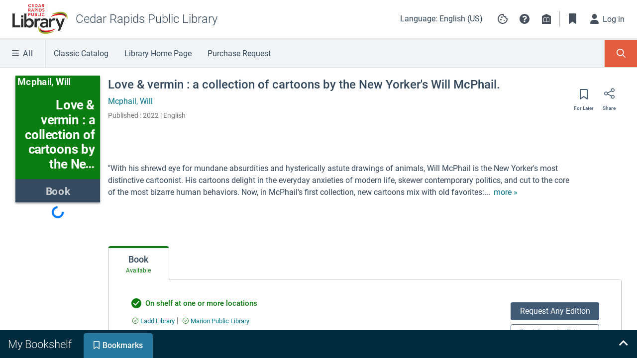

--- FILE ---
content_type: image/svg+xml
request_url: https://crpl.na.iiivega.com/icon-help-s.ff937363ccc052a3.svg
body_size: 741
content:
<svg xmlns="http://www.w3.org/2000/svg" width="24" height="24" viewBox="0 0 24 24">
    <g fill="none" fill-rule="evenodd">
        <path d="M0 0h24v24H0z"/>
        <path fill="#454F5B" fill-rule="nonzero" d="M12 2c5.52 0 10 4.48 10 10s-4.48 10-10 10S2 17.52 2 12 6.48 2 12 2zm1.25 13.583h-2.5a.162.162 0 0 0-.167.167v2.5c0 .096.07.167.167.167h2.5c.096 0 .167-.07.167-.167v-2.5a.162.162 0 0 0-.167-.167zm-.99-10c-2.034 0-3.541.866-4.62 2.659-.043.067-.025.158.045.212l1.724 1.307a.16.16 0 0 0 .091.023c.05 0 .1-.024.129-.06.55-.702.84-1.004 1.172-1.249.297-.21.788-.358 1.264-.358.955 0 1.852.621 1.852 1.357 0 .76-.37 1.185-1.293 1.608-1.09.491-2.04 1.55-2.04 2.533v.468c0 .097.07.167.166.167h2.5c.096 0 .167-.07.167-.167 0-.452.495-1.15 1.116-1.506.332-.188.47-.268.65-.385 1.04-.672 1.567-1.446 1.567-2.692 0-2.097-2.214-3.917-4.49-3.917z"/>
    </g>
</svg>


--- FILE ---
content_type: application/javascript
request_url: https://crpl.na.iiivega.com/discover-admin-path/header-announcement-custom-element.js
body_size: 236226
content:
/*! For license information please see header-announcement-custom-element.js.LICENSE.txt */
(()=>{"use strict";var e,t,n={4146:(e,t,n)=>{var r=n(4363),o={childContextTypes:!0,contextType:!0,contextTypes:!0,defaultProps:!0,displayName:!0,getDefaultProps:!0,getDerivedStateFromError:!0,getDerivedStateFromProps:!0,mixins:!0,propTypes:!0,type:!0},a={name:!0,length:!0,prototype:!0,caller:!0,callee:!0,arguments:!0,arity:!0},l={$$typeof:!0,compare:!0,defaultProps:!0,displayName:!0,propTypes:!0,type:!0},i={};function u(e){return r.isMemo(e)?l:i[e.$$typeof]||o}i[r.ForwardRef]={$$typeof:!0,render:!0,defaultProps:!0,displayName:!0,propTypes:!0},i[r.Memo]=l;var s=Object.defineProperty,c=Object.getOwnPropertyNames,f=Object.getOwnPropertySymbols,d=Object.getOwnPropertyDescriptor,p=Object.getPrototypeOf,m=Object.prototype;e.exports=function e(t,n,r){if("string"!=typeof n){if(m){var o=p(n);o&&o!==m&&e(t,o,r)}var l=c(n);f&&(l=l.concat(f(n)));for(var i=u(t),h=u(n),g=0;g<l.length;++g){var y=l[g];if(!(a[y]||r&&r[y]||h&&h[y]||i&&i[y])){var v=d(n,y);try{s(t,y,v)}catch(e){}}}}return t}},2551:(e,t,n)=>{var r=n(6540),o=n(9982);function a(e){for(var t="https://reactjs.org/docs/error-decoder.html?invariant="+e,n=1;n<arguments.length;n++)t+="&args[]="+encodeURIComponent(arguments[n]);return"Minified React error #"+e+"; visit "+t+" for the full message or use the non-minified dev environment for full errors and additional helpful warnings."}var l=new Set,i={};function u(e,t){s(e,t),s(e+"Capture",t)}function s(e,t){for(i[e]=t,e=0;e<t.length;e++)l.add(t[e])}var c=!("undefined"==typeof window||void 0===window.document||void 0===window.document.createElement),f=Object.prototype.hasOwnProperty,d=/^[:A-Z_a-z\u00C0-\u00D6\u00D8-\u00F6\u00F8-\u02FF\u0370-\u037D\u037F-\u1FFF\u200C-\u200D\u2070-\u218F\u2C00-\u2FEF\u3001-\uD7FF\uF900-\uFDCF\uFDF0-\uFFFD][:A-Z_a-z\u00C0-\u00D6\u00D8-\u00F6\u00F8-\u02FF\u0370-\u037D\u037F-\u1FFF\u200C-\u200D\u2070-\u218F\u2C00-\u2FEF\u3001-\uD7FF\uF900-\uFDCF\uFDF0-\uFFFD\-.0-9\u00B7\u0300-\u036F\u203F-\u2040]*$/,p={},m={};function h(e,t,n,r,o,a,l){this.acceptsBooleans=2===t||3===t||4===t,this.attributeName=r,this.attributeNamespace=o,this.mustUseProperty=n,this.propertyName=e,this.type=t,this.sanitizeURL=a,this.removeEmptyString=l}var g={};"children dangerouslySetInnerHTML defaultValue defaultChecked innerHTML suppressContentEditableWarning suppressHydrationWarning style".split(" ").forEach(function(e){g[e]=new h(e,0,!1,e,null,!1,!1)}),[["acceptCharset","accept-charset"],["className","class"],["htmlFor","for"],["httpEquiv","http-equiv"]].forEach(function(e){var t=e[0];g[t]=new h(t,1,!1,e[1],null,!1,!1)}),["contentEditable","draggable","spellCheck","value"].forEach(function(e){g[e]=new h(e,2,!1,e.toLowerCase(),null,!1,!1)}),["autoReverse","externalResourcesRequired","focusable","preserveAlpha"].forEach(function(e){g[e]=new h(e,2,!1,e,null,!1,!1)}),"allowFullScreen async autoFocus autoPlay controls default defer disabled disablePictureInPicture disableRemotePlayback formNoValidate hidden loop noModule noValidate open playsInline readOnly required reversed scoped seamless itemScope".split(" ").forEach(function(e){g[e]=new h(e,3,!1,e.toLowerCase(),null,!1,!1)}),["checked","multiple","muted","selected"].forEach(function(e){g[e]=new h(e,3,!0,e,null,!1,!1)}),["capture","download"].forEach(function(e){g[e]=new h(e,4,!1,e,null,!1,!1)}),["cols","rows","size","span"].forEach(function(e){g[e]=new h(e,6,!1,e,null,!1,!1)}),["rowSpan","start"].forEach(function(e){g[e]=new h(e,5,!1,e.toLowerCase(),null,!1,!1)});var y=/[\-:]([a-z])/g;function v(e){return e[1].toUpperCase()}function b(e,t,n,r){var o=g.hasOwnProperty(t)?g[t]:null;(null!==o?0!==o.type:r||!(2<t.length)||"o"!==t[0]&&"O"!==t[0]||"n"!==t[1]&&"N"!==t[1])&&(function(e,t,n,r){if(null==t||function(e,t,n,r){if(null!==n&&0===n.type)return!1;switch(typeof t){case"function":case"symbol":return!0;case"boolean":return!r&&(null!==n?!n.acceptsBooleans:"data-"!==(e=e.toLowerCase().slice(0,5))&&"aria-"!==e);default:return!1}}(e,t,n,r))return!0;if(r)return!1;if(null!==n)switch(n.type){case 3:return!t;case 4:return!1===t;case 5:return isNaN(t);case 6:return isNaN(t)||1>t}return!1}(t,n,o,r)&&(n=null),r||null===o?function(e){return!!f.call(m,e)||!f.call(p,e)&&(d.test(e)?m[e]=!0:(p[e]=!0,!1))}(t)&&(null===n?e.removeAttribute(t):e.setAttribute(t,""+n)):o.mustUseProperty?e[o.propertyName]=null===n?3!==o.type&&"":n:(t=o.attributeName,r=o.attributeNamespace,null===n?e.removeAttribute(t):(n=3===(o=o.type)||4===o&&!0===n?"":""+n,r?e.setAttributeNS(r,t,n):e.setAttribute(t,n))))}"accent-height alignment-baseline arabic-form baseline-shift cap-height clip-path clip-rule color-interpolation color-interpolation-filters color-profile color-rendering dominant-baseline enable-background fill-opacity fill-rule flood-color flood-opacity font-family font-size font-size-adjust font-stretch font-style font-variant font-weight glyph-name glyph-orientation-horizontal glyph-orientation-vertical horiz-adv-x horiz-origin-x image-rendering letter-spacing lighting-color marker-end marker-mid marker-start overline-position overline-thickness paint-order panose-1 pointer-events rendering-intent shape-rendering stop-color stop-opacity strikethrough-position strikethrough-thickness stroke-dasharray stroke-dashoffset stroke-linecap stroke-linejoin stroke-miterlimit stroke-opacity stroke-width text-anchor text-decoration text-rendering underline-position underline-thickness unicode-bidi unicode-range units-per-em v-alphabetic v-hanging v-ideographic v-mathematical vector-effect vert-adv-y vert-origin-x vert-origin-y word-spacing writing-mode xmlns:xlink x-height".split(" ").forEach(function(e){var t=e.replace(y,v);g[t]=new h(t,1,!1,e,null,!1,!1)}),"xlink:actuate xlink:arcrole xlink:role xlink:show xlink:title xlink:type".split(" ").forEach(function(e){var t=e.replace(y,v);g[t]=new h(t,1,!1,e,"http://www.w3.org/1999/xlink",!1,!1)}),["xml:base","xml:lang","xml:space"].forEach(function(e){var t=e.replace(y,v);g[t]=new h(t,1,!1,e,"http://www.w3.org/XML/1998/namespace",!1,!1)}),["tabIndex","crossOrigin"].forEach(function(e){g[e]=new h(e,1,!1,e.toLowerCase(),null,!1,!1)}),g.xlinkHref=new h("xlinkHref",1,!1,"xlink:href","http://www.w3.org/1999/xlink",!0,!1),["src","href","action","formAction"].forEach(function(e){g[e]=new h(e,1,!1,e.toLowerCase(),null,!0,!0)});var k=r.__SECRET_INTERNALS_DO_NOT_USE_OR_YOU_WILL_BE_FIRED,S=Symbol.for("react.element"),w=Symbol.for("react.portal"),x=Symbol.for("react.fragment"),E=Symbol.for("react.strict_mode"),T=Symbol.for("react.profiler"),M=Symbol.for("react.provider"),C=Symbol.for("react.context"),N=Symbol.for("react.forward_ref"),_=Symbol.for("react.suspense"),O=Symbol.for("react.suspense_list"),D=Symbol.for("react.memo"),A=Symbol.for("react.lazy");Symbol.for("react.scope"),Symbol.for("react.debug_trace_mode");var I=Symbol.for("react.offscreen");Symbol.for("react.legacy_hidden"),Symbol.for("react.cache"),Symbol.for("react.tracing_marker");var L=Symbol.iterator;function z(e){return null===e||"object"!=typeof e?null:"function"==typeof(e=L&&e[L]||e["@@iterator"])?e:null}var R,P=Object.assign;function j(e){if(void 0===R)try{throw Error()}catch(e){var t=e.stack.trim().match(/\n( *(at )?)/);R=t&&t[1]||""}return"\n"+R+e}var F=!1;function U(e,t){if(!e||F)return"";F=!0;var n=Error.prepareStackTrace;Error.prepareStackTrace=void 0;try{if(t)if(t=function(){throw Error()},Object.defineProperty(t.prototype,"props",{set:function(){throw Error()}}),"object"==typeof Reflect&&Reflect.construct){try{Reflect.construct(t,[])}catch(e){var r=e}Reflect.construct(e,[],t)}else{try{t.call()}catch(e){r=e}e.call(t.prototype)}else{try{throw Error()}catch(e){r=e}e()}}catch(t){if(t&&r&&"string"==typeof t.stack){for(var o=t.stack.split("\n"),a=r.stack.split("\n"),l=o.length-1,i=a.length-1;1<=l&&0<=i&&o[l]!==a[i];)i--;for(;1<=l&&0<=i;l--,i--)if(o[l]!==a[i]){if(1!==l||1!==i)do{if(l--,0>--i||o[l]!==a[i]){var u="\n"+o[l].replace(" at new "," at ");return e.displayName&&u.includes("<anonymous>")&&(u=u.replace("<anonymous>",e.displayName)),u}}while(1<=l&&0<=i);break}}}finally{F=!1,Error.prepareStackTrace=n}return(e=e?e.displayName||e.name:"")?j(e):""}function $(e){switch(e.tag){case 5:return j(e.type);case 16:return j("Lazy");case 13:return j("Suspense");case 19:return j("SuspenseList");case 0:case 2:case 15:return U(e.type,!1);case 11:return U(e.type.render,!1);case 1:return U(e.type,!0);default:return""}}function H(e){if(null==e)return null;if("function"==typeof e)return e.displayName||e.name||null;if("string"==typeof e)return e;switch(e){case x:return"Fragment";case w:return"Portal";case T:return"Profiler";case E:return"StrictMode";case _:return"Suspense";case O:return"SuspenseList"}if("object"==typeof e)switch(e.$$typeof){case C:return(e.displayName||"Context")+".Consumer";case M:return(e._context.displayName||"Context")+".Provider";case N:var t=e.render;return(e=e.displayName)||(e=""!==(e=t.displayName||t.name||"")?"ForwardRef("+e+")":"ForwardRef"),e;case D:return null!==(t=e.displayName||null)?t:H(e.type)||"Memo";case A:t=e._payload,e=e._init;try{return H(e(t))}catch(e){}}return null}function B(e){var t=e.type;switch(e.tag){case 24:return"Cache";case 9:return(t.displayName||"Context")+".Consumer";case 10:return(t._context.displayName||"Context")+".Provider";case 18:return"DehydratedFragment";case 11:return e=(e=t.render).displayName||e.name||"",t.displayName||(""!==e?"ForwardRef("+e+")":"ForwardRef");case 7:return"Fragment";case 5:return t;case 4:return"Portal";case 3:return"Root";case 6:return"Text";case 16:return H(t);case 8:return t===E?"StrictMode":"Mode";case 22:return"Offscreen";case 12:return"Profiler";case 21:return"Scope";case 13:return"Suspense";case 19:return"SuspenseList";case 25:return"TracingMarker";case 1:case 0:case 17:case 2:case 14:case 15:if("function"==typeof t)return t.displayName||t.name||null;if("string"==typeof t)return t}return null}function W(e){switch(typeof e){case"boolean":case"number":case"string":case"undefined":case"object":return e;default:return""}}function V(e){var t=e.type;return(e=e.nodeName)&&"input"===e.toLowerCase()&&("checkbox"===t||"radio"===t)}function Q(e){e._valueTracker||(e._valueTracker=function(e){var t=V(e)?"checked":"value",n=Object.getOwnPropertyDescriptor(e.constructor.prototype,t),r=""+e[t];if(!e.hasOwnProperty(t)&&void 0!==n&&"function"==typeof n.get&&"function"==typeof n.set){var o=n.get,a=n.set;return Object.defineProperty(e,t,{configurable:!0,get:function(){return o.call(this)},set:function(e){r=""+e,a.call(this,e)}}),Object.defineProperty(e,t,{enumerable:n.enumerable}),{getValue:function(){return r},setValue:function(e){r=""+e},stopTracking:function(){e._valueTracker=null,delete e[t]}}}}(e))}function Y(e){if(!e)return!1;var t=e._valueTracker;if(!t)return!0;var n=t.getValue(),r="";return e&&(r=V(e)?e.checked?"true":"false":e.value),(e=r)!==n&&(t.setValue(e),!0)}function G(e){if(void 0===(e=e||("undefined"!=typeof document?document:void 0)))return null;try{return e.activeElement||e.body}catch(t){return e.body}}function K(e,t){var n=t.checked;return P({},t,{defaultChecked:void 0,defaultValue:void 0,value:void 0,checked:null!=n?n:e._wrapperState.initialChecked})}function q(e,t){var n=null==t.defaultValue?"":t.defaultValue,r=null!=t.checked?t.checked:t.defaultChecked;n=W(null!=t.value?t.value:n),e._wrapperState={initialChecked:r,initialValue:n,controlled:"checkbox"===t.type||"radio"===t.type?null!=t.checked:null!=t.value}}function X(e,t){null!=(t=t.checked)&&b(e,"checked",t,!1)}function Z(e,t){X(e,t);var n=W(t.value),r=t.type;if(null!=n)"number"===r?(0===n&&""===e.value||e.value!=n)&&(e.value=""+n):e.value!==""+n&&(e.value=""+n);else if("submit"===r||"reset"===r)return void e.removeAttribute("value");t.hasOwnProperty("value")?ee(e,t.type,n):t.hasOwnProperty("defaultValue")&&ee(e,t.type,W(t.defaultValue)),null==t.checked&&null!=t.defaultChecked&&(e.defaultChecked=!!t.defaultChecked)}function J(e,t,n){if(t.hasOwnProperty("value")||t.hasOwnProperty("defaultValue")){var r=t.type;if(!("submit"!==r&&"reset"!==r||void 0!==t.value&&null!==t.value))return;t=""+e._wrapperState.initialValue,n||t===e.value||(e.value=t),e.defaultValue=t}""!==(n=e.name)&&(e.name=""),e.defaultChecked=!!e._wrapperState.initialChecked,""!==n&&(e.name=n)}function ee(e,t,n){"number"===t&&G(e.ownerDocument)===e||(null==n?e.defaultValue=""+e._wrapperState.initialValue:e.defaultValue!==""+n&&(e.defaultValue=""+n))}var te=Array.isArray;function ne(e,t,n,r){if(e=e.options,t){t={};for(var o=0;o<n.length;o++)t["$"+n[o]]=!0;for(n=0;n<e.length;n++)o=t.hasOwnProperty("$"+e[n].value),e[n].selected!==o&&(e[n].selected=o),o&&r&&(e[n].defaultSelected=!0)}else{for(n=""+W(n),t=null,o=0;o<e.length;o++){if(e[o].value===n)return e[o].selected=!0,void(r&&(e[o].defaultSelected=!0));null!==t||e[o].disabled||(t=e[o])}null!==t&&(t.selected=!0)}}function re(e,t){if(null!=t.dangerouslySetInnerHTML)throw Error(a(91));return P({},t,{value:void 0,defaultValue:void 0,children:""+e._wrapperState.initialValue})}function oe(e,t){var n=t.value;if(null==n){if(n=t.children,t=t.defaultValue,null!=n){if(null!=t)throw Error(a(92));if(te(n)){if(1<n.length)throw Error(a(93));n=n[0]}t=n}null==t&&(t=""),n=t}e._wrapperState={initialValue:W(n)}}function ae(e,t){var n=W(t.value),r=W(t.defaultValue);null!=n&&((n=""+n)!==e.value&&(e.value=n),null==t.defaultValue&&e.defaultValue!==n&&(e.defaultValue=n)),null!=r&&(e.defaultValue=""+r)}function le(e){var t=e.textContent;t===e._wrapperState.initialValue&&""!==t&&null!==t&&(e.value=t)}function ie(e){switch(e){case"svg":return"http://www.w3.org/2000/svg";case"math":return"http://www.w3.org/1998/Math/MathML";default:return"http://www.w3.org/1999/xhtml"}}function ue(e,t){return null==e||"http://www.w3.org/1999/xhtml"===e?ie(t):"http://www.w3.org/2000/svg"===e&&"foreignObject"===t?"http://www.w3.org/1999/xhtml":e}var se,ce,fe=(ce=function(e,t){if("http://www.w3.org/2000/svg"!==e.namespaceURI||"innerHTML"in e)e.innerHTML=t;else{for((se=se||document.createElement("div")).innerHTML="<svg>"+t.valueOf().toString()+"</svg>",t=se.firstChild;e.firstChild;)e.removeChild(e.firstChild);for(;t.firstChild;)e.appendChild(t.firstChild)}},"undefined"!=typeof MSApp&&MSApp.execUnsafeLocalFunction?function(e,t,n,r){MSApp.execUnsafeLocalFunction(function(){return ce(e,t)})}:ce);function de(e,t){if(t){var n=e.firstChild;if(n&&n===e.lastChild&&3===n.nodeType)return void(n.nodeValue=t)}e.textContent=t}var pe={animationIterationCount:!0,aspectRatio:!0,borderImageOutset:!0,borderImageSlice:!0,borderImageWidth:!0,boxFlex:!0,boxFlexGroup:!0,boxOrdinalGroup:!0,columnCount:!0,columns:!0,flex:!0,flexGrow:!0,flexPositive:!0,flexShrink:!0,flexNegative:!0,flexOrder:!0,gridArea:!0,gridRow:!0,gridRowEnd:!0,gridRowSpan:!0,gridRowStart:!0,gridColumn:!0,gridColumnEnd:!0,gridColumnSpan:!0,gridColumnStart:!0,fontWeight:!0,lineClamp:!0,lineHeight:!0,opacity:!0,order:!0,orphans:!0,tabSize:!0,widows:!0,zIndex:!0,zoom:!0,fillOpacity:!0,floodOpacity:!0,stopOpacity:!0,strokeDasharray:!0,strokeDashoffset:!0,strokeMiterlimit:!0,strokeOpacity:!0,strokeWidth:!0},me=["Webkit","ms","Moz","O"];function he(e,t,n){return null==t||"boolean"==typeof t||""===t?"":n||"number"!=typeof t||0===t||pe.hasOwnProperty(e)&&pe[e]?(""+t).trim():t+"px"}function ge(e,t){for(var n in e=e.style,t)if(t.hasOwnProperty(n)){var r=0===n.indexOf("--"),o=he(n,t[n],r);"float"===n&&(n="cssFloat"),r?e.setProperty(n,o):e[n]=o}}Object.keys(pe).forEach(function(e){me.forEach(function(t){t=t+e.charAt(0).toUpperCase()+e.substring(1),pe[t]=pe[e]})});var ye=P({menuitem:!0},{area:!0,base:!0,br:!0,col:!0,embed:!0,hr:!0,img:!0,input:!0,keygen:!0,link:!0,meta:!0,param:!0,source:!0,track:!0,wbr:!0});function ve(e,t){if(t){if(ye[e]&&(null!=t.children||null!=t.dangerouslySetInnerHTML))throw Error(a(137,e));if(null!=t.dangerouslySetInnerHTML){if(null!=t.children)throw Error(a(60));if("object"!=typeof t.dangerouslySetInnerHTML||!("__html"in t.dangerouslySetInnerHTML))throw Error(a(61))}if(null!=t.style&&"object"!=typeof t.style)throw Error(a(62))}}function be(e,t){if(-1===e.indexOf("-"))return"string"==typeof t.is;switch(e){case"annotation-xml":case"color-profile":case"font-face":case"font-face-src":case"font-face-uri":case"font-face-format":case"font-face-name":case"missing-glyph":return!1;default:return!0}}var ke=null;function Se(e){return(e=e.target||e.srcElement||window).correspondingUseElement&&(e=e.correspondingUseElement),3===e.nodeType?e.parentNode:e}var we=null,xe=null,Ee=null;function Te(e){if(e=ko(e)){if("function"!=typeof we)throw Error(a(280));var t=e.stateNode;t&&(t=wo(t),we(e.stateNode,e.type,t))}}function Me(e){xe?Ee?Ee.push(e):Ee=[e]:xe=e}function Ce(){if(xe){var e=xe,t=Ee;if(Ee=xe=null,Te(e),t)for(e=0;e<t.length;e++)Te(t[e])}}function Ne(e,t){return e(t)}function _e(){}var Oe=!1;function De(e,t,n){if(Oe)return e(t,n);Oe=!0;try{return Ne(e,t,n)}finally{Oe=!1,(null!==xe||null!==Ee)&&(_e(),Ce())}}function Ae(e,t){var n=e.stateNode;if(null===n)return null;var r=wo(n);if(null===r)return null;n=r[t];e:switch(t){case"onClick":case"onClickCapture":case"onDoubleClick":case"onDoubleClickCapture":case"onMouseDown":case"onMouseDownCapture":case"onMouseMove":case"onMouseMoveCapture":case"onMouseUp":case"onMouseUpCapture":case"onMouseEnter":(r=!r.disabled)||(r=!("button"===(e=e.type)||"input"===e||"select"===e||"textarea"===e)),e=!r;break e;default:e=!1}if(e)return null;if(n&&"function"!=typeof n)throw Error(a(231,t,typeof n));return n}var Ie=!1;if(c)try{var Le={};Object.defineProperty(Le,"passive",{get:function(){Ie=!0}}),window.addEventListener("test",Le,Le),window.removeEventListener("test",Le,Le)}catch(ce){Ie=!1}function ze(e,t,n,r,o,a,l,i,u){var s=Array.prototype.slice.call(arguments,3);try{t.apply(n,s)}catch(e){this.onError(e)}}var Re=!1,Pe=null,je=!1,Fe=null,Ue={onError:function(e){Re=!0,Pe=e}};function $e(e,t,n,r,o,a,l,i,u){Re=!1,Pe=null,ze.apply(Ue,arguments)}function He(e){var t=e,n=e;if(e.alternate)for(;t.return;)t=t.return;else{e=t;do{!!(4098&(t=e).flags)&&(n=t.return),e=t.return}while(e)}return 3===t.tag?n:null}function Be(e){if(13===e.tag){var t=e.memoizedState;if(null===t&&null!==(e=e.alternate)&&(t=e.memoizedState),null!==t)return t.dehydrated}return null}function We(e){if(He(e)!==e)throw Error(a(188))}function Ve(e){return null!==(e=function(e){var t=e.alternate;if(!t){if(null===(t=He(e)))throw Error(a(188));return t!==e?null:e}for(var n=e,r=t;;){var o=n.return;if(null===o)break;var l=o.alternate;if(null===l){if(null!==(r=o.return)){n=r;continue}break}if(o.child===l.child){for(l=o.child;l;){if(l===n)return We(o),e;if(l===r)return We(o),t;l=l.sibling}throw Error(a(188))}if(n.return!==r.return)n=o,r=l;else{for(var i=!1,u=o.child;u;){if(u===n){i=!0,n=o,r=l;break}if(u===r){i=!0,r=o,n=l;break}u=u.sibling}if(!i){for(u=l.child;u;){if(u===n){i=!0,n=l,r=o;break}if(u===r){i=!0,r=l,n=o;break}u=u.sibling}if(!i)throw Error(a(189))}}if(n.alternate!==r)throw Error(a(190))}if(3!==n.tag)throw Error(a(188));return n.stateNode.current===n?e:t}(e))?Qe(e):null}function Qe(e){if(5===e.tag||6===e.tag)return e;for(e=e.child;null!==e;){var t=Qe(e);if(null!==t)return t;e=e.sibling}return null}var Ye=o.unstable_scheduleCallback,Ge=o.unstable_cancelCallback,Ke=o.unstable_shouldYield,qe=o.unstable_requestPaint,Xe=o.unstable_now,Ze=o.unstable_getCurrentPriorityLevel,Je=o.unstable_ImmediatePriority,et=o.unstable_UserBlockingPriority,tt=o.unstable_NormalPriority,nt=o.unstable_LowPriority,rt=o.unstable_IdlePriority,ot=null,at=null,lt=Math.clz32?Math.clz32:function(e){return 0===(e>>>=0)?32:31-(it(e)/ut|0)|0},it=Math.log,ut=Math.LN2,st=64,ct=4194304;function ft(e){switch(e&-e){case 1:return 1;case 2:return 2;case 4:return 4;case 8:return 8;case 16:return 16;case 32:return 32;case 64:case 128:case 256:case 512:case 1024:case 2048:case 4096:case 8192:case 16384:case 32768:case 65536:case 131072:case 262144:case 524288:case 1048576:case 2097152:return 4194240&e;case 4194304:case 8388608:case 16777216:case 33554432:case 67108864:return 130023424&e;case 134217728:return 134217728;case 268435456:return 268435456;case 536870912:return 536870912;case 1073741824:return 1073741824;default:return e}}function dt(e,t){var n=e.pendingLanes;if(0===n)return 0;var r=0,o=e.suspendedLanes,a=e.pingedLanes,l=268435455&n;if(0!==l){var i=l&~o;0!==i?r=ft(i):0!==(a&=l)&&(r=ft(a))}else 0!==(l=n&~o)?r=ft(l):0!==a&&(r=ft(a));if(0===r)return 0;if(0!==t&&t!==r&&0===(t&o)&&((o=r&-r)>=(a=t&-t)||16===o&&4194240&a))return t;if(4&r&&(r|=16&n),0!==(t=e.entangledLanes))for(e=e.entanglements,t&=r;0<t;)o=1<<(n=31-lt(t)),r|=e[n],t&=~o;return r}function pt(e,t){switch(e){case 1:case 2:case 4:return t+250;case 8:case 16:case 32:case 64:case 128:case 256:case 512:case 1024:case 2048:case 4096:case 8192:case 16384:case 32768:case 65536:case 131072:case 262144:case 524288:case 1048576:case 2097152:return t+5e3;default:return-1}}function mt(e){return 0!=(e=-1073741825&e.pendingLanes)?e:1073741824&e?1073741824:0}function ht(){var e=st;return!(4194240&(st<<=1))&&(st=64),e}function gt(e){for(var t=[],n=0;31>n;n++)t.push(e);return t}function yt(e,t,n){e.pendingLanes|=t,536870912!==t&&(e.suspendedLanes=0,e.pingedLanes=0),(e=e.eventTimes)[t=31-lt(t)]=n}function vt(e,t){var n=e.entangledLanes|=t;for(e=e.entanglements;n;){var r=31-lt(n),o=1<<r;o&t|e[r]&t&&(e[r]|=t),n&=~o}}var bt=0;function kt(e){return 1<(e&=-e)?4<e?268435455&e?16:536870912:4:1}var St,wt,xt,Et,Tt,Mt=!1,Ct=[],Nt=null,_t=null,Ot=null,Dt=new Map,At=new Map,It=[],Lt="mousedown mouseup touchcancel touchend touchstart auxclick dblclick pointercancel pointerdown pointerup dragend dragstart drop compositionend compositionstart keydown keypress keyup input textInput copy cut paste click change contextmenu reset submit".split(" ");function zt(e,t){switch(e){case"focusin":case"focusout":Nt=null;break;case"dragenter":case"dragleave":_t=null;break;case"mouseover":case"mouseout":Ot=null;break;case"pointerover":case"pointerout":Dt.delete(t.pointerId);break;case"gotpointercapture":case"lostpointercapture":At.delete(t.pointerId)}}function Rt(e,t,n,r,o,a){return null===e||e.nativeEvent!==a?(e={blockedOn:t,domEventName:n,eventSystemFlags:r,nativeEvent:a,targetContainers:[o]},null!==t&&null!==(t=ko(t))&&wt(t),e):(e.eventSystemFlags|=r,t=e.targetContainers,null!==o&&-1===t.indexOf(o)&&t.push(o),e)}function Pt(e){var t=bo(e.target);if(null!==t){var n=He(t);if(null!==n)if(13===(t=n.tag)){if(null!==(t=Be(n)))return e.blockedOn=t,void Tt(e.priority,function(){xt(n)})}else if(3===t&&n.stateNode.current.memoizedState.isDehydrated)return void(e.blockedOn=3===n.tag?n.stateNode.containerInfo:null)}e.blockedOn=null}function jt(e){if(null!==e.blockedOn)return!1;for(var t=e.targetContainers;0<t.length;){var n=Kt(e.domEventName,e.eventSystemFlags,t[0],e.nativeEvent);if(null!==n)return null!==(t=ko(n))&&wt(t),e.blockedOn=n,!1;var r=new(n=e.nativeEvent).constructor(n.type,n);ke=r,n.target.dispatchEvent(r),ke=null,t.shift()}return!0}function Ft(e,t,n){jt(e)&&n.delete(t)}function Ut(){Mt=!1,null!==Nt&&jt(Nt)&&(Nt=null),null!==_t&&jt(_t)&&(_t=null),null!==Ot&&jt(Ot)&&(Ot=null),Dt.forEach(Ft),At.forEach(Ft)}function $t(e,t){e.blockedOn===t&&(e.blockedOn=null,Mt||(Mt=!0,o.unstable_scheduleCallback(o.unstable_NormalPriority,Ut)))}function Ht(e){function t(t){return $t(t,e)}if(0<Ct.length){$t(Ct[0],e);for(var n=1;n<Ct.length;n++){var r=Ct[n];r.blockedOn===e&&(r.blockedOn=null)}}for(null!==Nt&&$t(Nt,e),null!==_t&&$t(_t,e),null!==Ot&&$t(Ot,e),Dt.forEach(t),At.forEach(t),n=0;n<It.length;n++)(r=It[n]).blockedOn===e&&(r.blockedOn=null);for(;0<It.length&&null===(n=It[0]).blockedOn;)Pt(n),null===n.blockedOn&&It.shift()}var Bt=k.ReactCurrentBatchConfig,Wt=!0;function Vt(e,t,n,r){var o=bt,a=Bt.transition;Bt.transition=null;try{bt=1,Yt(e,t,n,r)}finally{bt=o,Bt.transition=a}}function Qt(e,t,n,r){var o=bt,a=Bt.transition;Bt.transition=null;try{bt=4,Yt(e,t,n,r)}finally{bt=o,Bt.transition=a}}function Yt(e,t,n,r){if(Wt){var o=Kt(e,t,n,r);if(null===o)Wr(e,t,r,Gt,n),zt(e,r);else if(function(e,t,n,r,o){switch(t){case"focusin":return Nt=Rt(Nt,e,t,n,r,o),!0;case"dragenter":return _t=Rt(_t,e,t,n,r,o),!0;case"mouseover":return Ot=Rt(Ot,e,t,n,r,o),!0;case"pointerover":var a=o.pointerId;return Dt.set(a,Rt(Dt.get(a)||null,e,t,n,r,o)),!0;case"gotpointercapture":return a=o.pointerId,At.set(a,Rt(At.get(a)||null,e,t,n,r,o)),!0}return!1}(o,e,t,n,r))r.stopPropagation();else if(zt(e,r),4&t&&-1<Lt.indexOf(e)){for(;null!==o;){var a=ko(o);if(null!==a&&St(a),null===(a=Kt(e,t,n,r))&&Wr(e,t,r,Gt,n),a===o)break;o=a}null!==o&&r.stopPropagation()}else Wr(e,t,r,null,n)}}var Gt=null;function Kt(e,t,n,r){if(Gt=null,null!==(e=bo(e=Se(r))))if(null===(t=He(e)))e=null;else if(13===(n=t.tag)){if(null!==(e=Be(t)))return e;e=null}else if(3===n){if(t.stateNode.current.memoizedState.isDehydrated)return 3===t.tag?t.stateNode.containerInfo:null;e=null}else t!==e&&(e=null);return Gt=e,null}function qt(e){switch(e){case"cancel":case"click":case"close":case"contextmenu":case"copy":case"cut":case"auxclick":case"dblclick":case"dragend":case"dragstart":case"drop":case"focusin":case"focusout":case"input":case"invalid":case"keydown":case"keypress":case"keyup":case"mousedown":case"mouseup":case"paste":case"pause":case"play":case"pointercancel":case"pointerdown":case"pointerup":case"ratechange":case"reset":case"resize":case"seeked":case"submit":case"touchcancel":case"touchend":case"touchstart":case"volumechange":case"change":case"selectionchange":case"textInput":case"compositionstart":case"compositionend":case"compositionupdate":case"beforeblur":case"afterblur":case"beforeinput":case"blur":case"fullscreenchange":case"focus":case"hashchange":case"popstate":case"select":case"selectstart":return 1;case"drag":case"dragenter":case"dragexit":case"dragleave":case"dragover":case"mousemove":case"mouseout":case"mouseover":case"pointermove":case"pointerout":case"pointerover":case"scroll":case"toggle":case"touchmove":case"wheel":case"mouseenter":case"mouseleave":case"pointerenter":case"pointerleave":return 4;case"message":switch(Ze()){case Je:return 1;case et:return 4;case tt:case nt:return 16;case rt:return 536870912;default:return 16}default:return 16}}var Xt=null,Zt=null,Jt=null;function en(){if(Jt)return Jt;var e,t,n=Zt,r=n.length,o="value"in Xt?Xt.value:Xt.textContent,a=o.length;for(e=0;e<r&&n[e]===o[e];e++);var l=r-e;for(t=1;t<=l&&n[r-t]===o[a-t];t++);return Jt=o.slice(e,1<t?1-t:void 0)}function tn(e){var t=e.keyCode;return"charCode"in e?0===(e=e.charCode)&&13===t&&(e=13):e=t,10===e&&(e=13),32<=e||13===e?e:0}function nn(){return!0}function rn(){return!1}function on(e){function t(t,n,r,o,a){for(var l in this._reactName=t,this._targetInst=r,this.type=n,this.nativeEvent=o,this.target=a,this.currentTarget=null,e)e.hasOwnProperty(l)&&(t=e[l],this[l]=t?t(o):o[l]);return this.isDefaultPrevented=(null!=o.defaultPrevented?o.defaultPrevented:!1===o.returnValue)?nn:rn,this.isPropagationStopped=rn,this}return P(t.prototype,{preventDefault:function(){this.defaultPrevented=!0;var e=this.nativeEvent;e&&(e.preventDefault?e.preventDefault():"unknown"!=typeof e.returnValue&&(e.returnValue=!1),this.isDefaultPrevented=nn)},stopPropagation:function(){var e=this.nativeEvent;e&&(e.stopPropagation?e.stopPropagation():"unknown"!=typeof e.cancelBubble&&(e.cancelBubble=!0),this.isPropagationStopped=nn)},persist:function(){},isPersistent:nn}),t}var an,ln,un,sn={eventPhase:0,bubbles:0,cancelable:0,timeStamp:function(e){return e.timeStamp||Date.now()},defaultPrevented:0,isTrusted:0},cn=on(sn),fn=P({},sn,{view:0,detail:0}),dn=on(fn),pn=P({},fn,{screenX:0,screenY:0,clientX:0,clientY:0,pageX:0,pageY:0,ctrlKey:0,shiftKey:0,altKey:0,metaKey:0,getModifierState:Tn,button:0,buttons:0,relatedTarget:function(e){return void 0===e.relatedTarget?e.fromElement===e.srcElement?e.toElement:e.fromElement:e.relatedTarget},movementX:function(e){return"movementX"in e?e.movementX:(e!==un&&(un&&"mousemove"===e.type?(an=e.screenX-un.screenX,ln=e.screenY-un.screenY):ln=an=0,un=e),an)},movementY:function(e){return"movementY"in e?e.movementY:ln}}),mn=on(pn),hn=on(P({},pn,{dataTransfer:0})),gn=on(P({},fn,{relatedTarget:0})),yn=on(P({},sn,{animationName:0,elapsedTime:0,pseudoElement:0})),vn=P({},sn,{clipboardData:function(e){return"clipboardData"in e?e.clipboardData:window.clipboardData}}),bn=on(vn),kn=on(P({},sn,{data:0})),Sn={Esc:"Escape",Spacebar:" ",Left:"ArrowLeft",Up:"ArrowUp",Right:"ArrowRight",Down:"ArrowDown",Del:"Delete",Win:"OS",Menu:"ContextMenu",Apps:"ContextMenu",Scroll:"ScrollLock",MozPrintableKey:"Unidentified"},wn={8:"Backspace",9:"Tab",12:"Clear",13:"Enter",16:"Shift",17:"Control",18:"Alt",19:"Pause",20:"CapsLock",27:"Escape",32:" ",33:"PageUp",34:"PageDown",35:"End",36:"Home",37:"ArrowLeft",38:"ArrowUp",39:"ArrowRight",40:"ArrowDown",45:"Insert",46:"Delete",112:"F1",113:"F2",114:"F3",115:"F4",116:"F5",117:"F6",118:"F7",119:"F8",120:"F9",121:"F10",122:"F11",123:"F12",144:"NumLock",145:"ScrollLock",224:"Meta"},xn={Alt:"altKey",Control:"ctrlKey",Meta:"metaKey",Shift:"shiftKey"};function En(e){var t=this.nativeEvent;return t.getModifierState?t.getModifierState(e):!!(e=xn[e])&&!!t[e]}function Tn(){return En}var Mn=P({},fn,{key:function(e){if(e.key){var t=Sn[e.key]||e.key;if("Unidentified"!==t)return t}return"keypress"===e.type?13===(e=tn(e))?"Enter":String.fromCharCode(e):"keydown"===e.type||"keyup"===e.type?wn[e.keyCode]||"Unidentified":""},code:0,location:0,ctrlKey:0,shiftKey:0,altKey:0,metaKey:0,repeat:0,locale:0,getModifierState:Tn,charCode:function(e){return"keypress"===e.type?tn(e):0},keyCode:function(e){return"keydown"===e.type||"keyup"===e.type?e.keyCode:0},which:function(e){return"keypress"===e.type?tn(e):"keydown"===e.type||"keyup"===e.type?e.keyCode:0}}),Cn=on(Mn),Nn=on(P({},pn,{pointerId:0,width:0,height:0,pressure:0,tangentialPressure:0,tiltX:0,tiltY:0,twist:0,pointerType:0,isPrimary:0})),_n=on(P({},fn,{touches:0,targetTouches:0,changedTouches:0,altKey:0,metaKey:0,ctrlKey:0,shiftKey:0,getModifierState:Tn})),On=on(P({},sn,{propertyName:0,elapsedTime:0,pseudoElement:0})),Dn=P({},pn,{deltaX:function(e){return"deltaX"in e?e.deltaX:"wheelDeltaX"in e?-e.wheelDeltaX:0},deltaY:function(e){return"deltaY"in e?e.deltaY:"wheelDeltaY"in e?-e.wheelDeltaY:"wheelDelta"in e?-e.wheelDelta:0},deltaZ:0,deltaMode:0}),An=on(Dn),In=[9,13,27,32],Ln=c&&"CompositionEvent"in window,zn=null;c&&"documentMode"in document&&(zn=document.documentMode);var Rn=c&&"TextEvent"in window&&!zn,Pn=c&&(!Ln||zn&&8<zn&&11>=zn),jn=String.fromCharCode(32),Fn=!1;function Un(e,t){switch(e){case"keyup":return-1!==In.indexOf(t.keyCode);case"keydown":return 229!==t.keyCode;case"keypress":case"mousedown":case"focusout":return!0;default:return!1}}function $n(e){return"object"==typeof(e=e.detail)&&"data"in e?e.data:null}var Hn=!1,Bn={color:!0,date:!0,datetime:!0,"datetime-local":!0,email:!0,month:!0,number:!0,password:!0,range:!0,search:!0,tel:!0,text:!0,time:!0,url:!0,week:!0};function Wn(e){var t=e&&e.nodeName&&e.nodeName.toLowerCase();return"input"===t?!!Bn[e.type]:"textarea"===t}function Vn(e,t,n,r){Me(r),0<(t=Qr(t,"onChange")).length&&(n=new cn("onChange","change",null,n,r),e.push({event:n,listeners:t}))}var Qn=null,Yn=null;function Gn(e){jr(e,0)}function Kn(e){if(Y(So(e)))return e}function qn(e,t){if("change"===e)return t}var Xn=!1;if(c){var Zn;if(c){var Jn="oninput"in document;if(!Jn){var er=document.createElement("div");er.setAttribute("oninput","return;"),Jn="function"==typeof er.oninput}Zn=Jn}else Zn=!1;Xn=Zn&&(!document.documentMode||9<document.documentMode)}function tr(){Qn&&(Qn.detachEvent("onpropertychange",nr),Yn=Qn=null)}function nr(e){if("value"===e.propertyName&&Kn(Yn)){var t=[];Vn(t,Yn,e,Se(e)),De(Gn,t)}}function rr(e,t,n){"focusin"===e?(tr(),Yn=n,(Qn=t).attachEvent("onpropertychange",nr)):"focusout"===e&&tr()}function or(e){if("selectionchange"===e||"keyup"===e||"keydown"===e)return Kn(Yn)}function ar(e,t){if("click"===e)return Kn(t)}function lr(e,t){if("input"===e||"change"===e)return Kn(t)}var ir="function"==typeof Object.is?Object.is:function(e,t){return e===t&&(0!==e||1/e==1/t)||e!=e&&t!=t};function ur(e,t){if(ir(e,t))return!0;if("object"!=typeof e||null===e||"object"!=typeof t||null===t)return!1;var n=Object.keys(e),r=Object.keys(t);if(n.length!==r.length)return!1;for(r=0;r<n.length;r++){var o=n[r];if(!f.call(t,o)||!ir(e[o],t[o]))return!1}return!0}function sr(e){for(;e&&e.firstChild;)e=e.firstChild;return e}function cr(e,t){var n,r=sr(e);for(e=0;r;){if(3===r.nodeType){if(n=e+r.textContent.length,e<=t&&n>=t)return{node:r,offset:t-e};e=n}e:{for(;r;){if(r.nextSibling){r=r.nextSibling;break e}r=r.parentNode}r=void 0}r=sr(r)}}function fr(e,t){return!(!e||!t)&&(e===t||(!e||3!==e.nodeType)&&(t&&3===t.nodeType?fr(e,t.parentNode):"contains"in e?e.contains(t):!!e.compareDocumentPosition&&!!(16&e.compareDocumentPosition(t))))}function dr(){for(var e=window,t=G();t instanceof e.HTMLIFrameElement;){try{var n="string"==typeof t.contentWindow.location.href}catch(e){n=!1}if(!n)break;t=G((e=t.contentWindow).document)}return t}function pr(e){var t=e&&e.nodeName&&e.nodeName.toLowerCase();return t&&("input"===t&&("text"===e.type||"search"===e.type||"tel"===e.type||"url"===e.type||"password"===e.type)||"textarea"===t||"true"===e.contentEditable)}function mr(e){var t=dr(),n=e.focusedElem,r=e.selectionRange;if(t!==n&&n&&n.ownerDocument&&fr(n.ownerDocument.documentElement,n)){if(null!==r&&pr(n))if(t=r.start,void 0===(e=r.end)&&(e=t),"selectionStart"in n)n.selectionStart=t,n.selectionEnd=Math.min(e,n.value.length);else if((e=(t=n.ownerDocument||document)&&t.defaultView||window).getSelection){e=e.getSelection();var o=n.textContent.length,a=Math.min(r.start,o);r=void 0===r.end?a:Math.min(r.end,o),!e.extend&&a>r&&(o=r,r=a,a=o),o=cr(n,a);var l=cr(n,r);o&&l&&(1!==e.rangeCount||e.anchorNode!==o.node||e.anchorOffset!==o.offset||e.focusNode!==l.node||e.focusOffset!==l.offset)&&((t=t.createRange()).setStart(o.node,o.offset),e.removeAllRanges(),a>r?(e.addRange(t),e.extend(l.node,l.offset)):(t.setEnd(l.node,l.offset),e.addRange(t)))}for(t=[],e=n;e=e.parentNode;)1===e.nodeType&&t.push({element:e,left:e.scrollLeft,top:e.scrollTop});for("function"==typeof n.focus&&n.focus(),n=0;n<t.length;n++)(e=t[n]).element.scrollLeft=e.left,e.element.scrollTop=e.top}}var hr=c&&"documentMode"in document&&11>=document.documentMode,gr=null,yr=null,vr=null,br=!1;function kr(e,t,n){var r=n.window===n?n.document:9===n.nodeType?n:n.ownerDocument;br||null==gr||gr!==G(r)||(r="selectionStart"in(r=gr)&&pr(r)?{start:r.selectionStart,end:r.selectionEnd}:{anchorNode:(r=(r.ownerDocument&&r.ownerDocument.defaultView||window).getSelection()).anchorNode,anchorOffset:r.anchorOffset,focusNode:r.focusNode,focusOffset:r.focusOffset},vr&&ur(vr,r)||(vr=r,0<(r=Qr(yr,"onSelect")).length&&(t=new cn("onSelect","select",null,t,n),e.push({event:t,listeners:r}),t.target=gr)))}function Sr(e,t){var n={};return n[e.toLowerCase()]=t.toLowerCase(),n["Webkit"+e]="webkit"+t,n["Moz"+e]="moz"+t,n}var wr={animationend:Sr("Animation","AnimationEnd"),animationiteration:Sr("Animation","AnimationIteration"),animationstart:Sr("Animation","AnimationStart"),transitionend:Sr("Transition","TransitionEnd")},xr={},Er={};function Tr(e){if(xr[e])return xr[e];if(!wr[e])return e;var t,n=wr[e];for(t in n)if(n.hasOwnProperty(t)&&t in Er)return xr[e]=n[t];return e}c&&(Er=document.createElement("div").style,"AnimationEvent"in window||(delete wr.animationend.animation,delete wr.animationiteration.animation,delete wr.animationstart.animation),"TransitionEvent"in window||delete wr.transitionend.transition);var Mr=Tr("animationend"),Cr=Tr("animationiteration"),Nr=Tr("animationstart"),_r=Tr("transitionend"),Or=new Map,Dr="abort auxClick cancel canPlay canPlayThrough click close contextMenu copy cut drag dragEnd dragEnter dragExit dragLeave dragOver dragStart drop durationChange emptied encrypted ended error gotPointerCapture input invalid keyDown keyPress keyUp load loadedData loadedMetadata loadStart lostPointerCapture mouseDown mouseMove mouseOut mouseOver mouseUp paste pause play playing pointerCancel pointerDown pointerMove pointerOut pointerOver pointerUp progress rateChange reset resize seeked seeking stalled submit suspend timeUpdate touchCancel touchEnd touchStart volumeChange scroll toggle touchMove waiting wheel".split(" ");function Ar(e,t){Or.set(e,t),u(t,[e])}for(var Ir=0;Ir<Dr.length;Ir++){var Lr=Dr[Ir];Ar(Lr.toLowerCase(),"on"+(Lr[0].toUpperCase()+Lr.slice(1)))}Ar(Mr,"onAnimationEnd"),Ar(Cr,"onAnimationIteration"),Ar(Nr,"onAnimationStart"),Ar("dblclick","onDoubleClick"),Ar("focusin","onFocus"),Ar("focusout","onBlur"),Ar(_r,"onTransitionEnd"),s("onMouseEnter",["mouseout","mouseover"]),s("onMouseLeave",["mouseout","mouseover"]),s("onPointerEnter",["pointerout","pointerover"]),s("onPointerLeave",["pointerout","pointerover"]),u("onChange","change click focusin focusout input keydown keyup selectionchange".split(" ")),u("onSelect","focusout contextmenu dragend focusin keydown keyup mousedown mouseup selectionchange".split(" ")),u("onBeforeInput",["compositionend","keypress","textInput","paste"]),u("onCompositionEnd","compositionend focusout keydown keypress keyup mousedown".split(" ")),u("onCompositionStart","compositionstart focusout keydown keypress keyup mousedown".split(" ")),u("onCompositionUpdate","compositionupdate focusout keydown keypress keyup mousedown".split(" "));var zr="abort canplay canplaythrough durationchange emptied encrypted ended error loadeddata loadedmetadata loadstart pause play playing progress ratechange resize seeked seeking stalled suspend timeupdate volumechange waiting".split(" "),Rr=new Set("cancel close invalid load scroll toggle".split(" ").concat(zr));function Pr(e,t,n){var r=e.type||"unknown-event";e.currentTarget=n,function(e,t,n,r,o,l,i,u,s){if($e.apply(this,arguments),Re){if(!Re)throw Error(a(198));var c=Pe;Re=!1,Pe=null,je||(je=!0,Fe=c)}}(r,t,void 0,e),e.currentTarget=null}function jr(e,t){t=!!(4&t);for(var n=0;n<e.length;n++){var r=e[n],o=r.event;r=r.listeners;e:{var a=void 0;if(t)for(var l=r.length-1;0<=l;l--){var i=r[l],u=i.instance,s=i.currentTarget;if(i=i.listener,u!==a&&o.isPropagationStopped())break e;Pr(o,i,s),a=u}else for(l=0;l<r.length;l++){if(u=(i=r[l]).instance,s=i.currentTarget,i=i.listener,u!==a&&o.isPropagationStopped())break e;Pr(o,i,s),a=u}}}if(je)throw e=Fe,je=!1,Fe=null,e}function Fr(e,t){var n=t[go];void 0===n&&(n=t[go]=new Set);var r=e+"__bubble";n.has(r)||(Br(t,e,2,!1),n.add(r))}function Ur(e,t,n){var r=0;t&&(r|=4),Br(n,e,r,t)}var $r="_reactListening"+Math.random().toString(36).slice(2);function Hr(e){if(!e[$r]){e[$r]=!0,l.forEach(function(t){"selectionchange"!==t&&(Rr.has(t)||Ur(t,!1,e),Ur(t,!0,e))});var t=9===e.nodeType?e:e.ownerDocument;null===t||t[$r]||(t[$r]=!0,Ur("selectionchange",!1,t))}}function Br(e,t,n,r){switch(qt(t)){case 1:var o=Vt;break;case 4:o=Qt;break;default:o=Yt}n=o.bind(null,t,n,e),o=void 0,!Ie||"touchstart"!==t&&"touchmove"!==t&&"wheel"!==t||(o=!0),r?void 0!==o?e.addEventListener(t,n,{capture:!0,passive:o}):e.addEventListener(t,n,!0):void 0!==o?e.addEventListener(t,n,{passive:o}):e.addEventListener(t,n,!1)}function Wr(e,t,n,r,o){var a=r;if(!(1&t||2&t||null===r))e:for(;;){if(null===r)return;var l=r.tag;if(3===l||4===l){var i=r.stateNode.containerInfo;if(i===o||8===i.nodeType&&i.parentNode===o)break;if(4===l)for(l=r.return;null!==l;){var u=l.tag;if((3===u||4===u)&&((u=l.stateNode.containerInfo)===o||8===u.nodeType&&u.parentNode===o))return;l=l.return}for(;null!==i;){if(null===(l=bo(i)))return;if(5===(u=l.tag)||6===u){r=a=l;continue e}i=i.parentNode}}r=r.return}De(function(){var r=a,o=Se(n),l=[];e:{var i=Or.get(e);if(void 0!==i){var u=cn,s=e;switch(e){case"keypress":if(0===tn(n))break e;case"keydown":case"keyup":u=Cn;break;case"focusin":s="focus",u=gn;break;case"focusout":s="blur",u=gn;break;case"beforeblur":case"afterblur":u=gn;break;case"click":if(2===n.button)break e;case"auxclick":case"dblclick":case"mousedown":case"mousemove":case"mouseup":case"mouseout":case"mouseover":case"contextmenu":u=mn;break;case"drag":case"dragend":case"dragenter":case"dragexit":case"dragleave":case"dragover":case"dragstart":case"drop":u=hn;break;case"touchcancel":case"touchend":case"touchmove":case"touchstart":u=_n;break;case Mr:case Cr:case Nr:u=yn;break;case _r:u=On;break;case"scroll":u=dn;break;case"wheel":u=An;break;case"copy":case"cut":case"paste":u=bn;break;case"gotpointercapture":case"lostpointercapture":case"pointercancel":case"pointerdown":case"pointermove":case"pointerout":case"pointerover":case"pointerup":u=Nn}var c=!!(4&t),f=!c&&"scroll"===e,d=c?null!==i?i+"Capture":null:i;c=[];for(var p,m=r;null!==m;){var h=(p=m).stateNode;if(5===p.tag&&null!==h&&(p=h,null!==d&&null!=(h=Ae(m,d))&&c.push(Vr(m,h,p))),f)break;m=m.return}0<c.length&&(i=new u(i,s,null,n,o),l.push({event:i,listeners:c}))}}if(!(7&t)){if(u="mouseout"===e||"pointerout"===e,(!(i="mouseover"===e||"pointerover"===e)||n===ke||!(s=n.relatedTarget||n.fromElement)||!bo(s)&&!s[ho])&&(u||i)&&(i=o.window===o?o:(i=o.ownerDocument)?i.defaultView||i.parentWindow:window,u?(u=r,null!==(s=(s=n.relatedTarget||n.toElement)?bo(s):null)&&(s!==(f=He(s))||5!==s.tag&&6!==s.tag)&&(s=null)):(u=null,s=r),u!==s)){if(c=mn,h="onMouseLeave",d="onMouseEnter",m="mouse","pointerout"!==e&&"pointerover"!==e||(c=Nn,h="onPointerLeave",d="onPointerEnter",m="pointer"),f=null==u?i:So(u),p=null==s?i:So(s),(i=new c(h,m+"leave",u,n,o)).target=f,i.relatedTarget=p,h=null,bo(o)===r&&((c=new c(d,m+"enter",s,n,o)).target=p,c.relatedTarget=f,h=c),f=h,u&&s)e:{for(d=s,m=0,p=c=u;p;p=Yr(p))m++;for(p=0,h=d;h;h=Yr(h))p++;for(;0<m-p;)c=Yr(c),m--;for(;0<p-m;)d=Yr(d),p--;for(;m--;){if(c===d||null!==d&&c===d.alternate)break e;c=Yr(c),d=Yr(d)}c=null}else c=null;null!==u&&Gr(l,i,u,c,!1),null!==s&&null!==f&&Gr(l,f,s,c,!0)}if("select"===(u=(i=r?So(r):window).nodeName&&i.nodeName.toLowerCase())||"input"===u&&"file"===i.type)var g=qn;else if(Wn(i))if(Xn)g=lr;else{g=or;var y=rr}else(u=i.nodeName)&&"input"===u.toLowerCase()&&("checkbox"===i.type||"radio"===i.type)&&(g=ar);switch(g&&(g=g(e,r))?Vn(l,g,n,o):(y&&y(e,i,r),"focusout"===e&&(y=i._wrapperState)&&y.controlled&&"number"===i.type&&ee(i,"number",i.value)),y=r?So(r):window,e){case"focusin":(Wn(y)||"true"===y.contentEditable)&&(gr=y,yr=r,vr=null);break;case"focusout":vr=yr=gr=null;break;case"mousedown":br=!0;break;case"contextmenu":case"mouseup":case"dragend":br=!1,kr(l,n,o);break;case"selectionchange":if(hr)break;case"keydown":case"keyup":kr(l,n,o)}var v;if(Ln)e:{switch(e){case"compositionstart":var b="onCompositionStart";break e;case"compositionend":b="onCompositionEnd";break e;case"compositionupdate":b="onCompositionUpdate";break e}b=void 0}else Hn?Un(e,n)&&(b="onCompositionEnd"):"keydown"===e&&229===n.keyCode&&(b="onCompositionStart");b&&(Pn&&"ko"!==n.locale&&(Hn||"onCompositionStart"!==b?"onCompositionEnd"===b&&Hn&&(v=en()):(Zt="value"in(Xt=o)?Xt.value:Xt.textContent,Hn=!0)),0<(y=Qr(r,b)).length&&(b=new kn(b,e,null,n,o),l.push({event:b,listeners:y}),(v||null!==(v=$n(n)))&&(b.data=v))),(v=Rn?function(e,t){switch(e){case"compositionend":return $n(t);case"keypress":return 32!==t.which?null:(Fn=!0,jn);case"textInput":return(e=t.data)===jn&&Fn?null:e;default:return null}}(e,n):function(e,t){if(Hn)return"compositionend"===e||!Ln&&Un(e,t)?(e=en(),Jt=Zt=Xt=null,Hn=!1,e):null;switch(e){case"paste":default:return null;case"keypress":if(!(t.ctrlKey||t.altKey||t.metaKey)||t.ctrlKey&&t.altKey){if(t.char&&1<t.char.length)return t.char;if(t.which)return String.fromCharCode(t.which)}return null;case"compositionend":return Pn&&"ko"!==t.locale?null:t.data}}(e,n))&&0<(r=Qr(r,"onBeforeInput")).length&&(o=new kn("onBeforeInput","beforeinput",null,n,o),l.push({event:o,listeners:r}),o.data=v)}jr(l,t)})}function Vr(e,t,n){return{instance:e,listener:t,currentTarget:n}}function Qr(e,t){for(var n=t+"Capture",r=[];null!==e;){var o=e,a=o.stateNode;5===o.tag&&null!==a&&(o=a,null!=(a=Ae(e,n))&&r.unshift(Vr(e,a,o)),null!=(a=Ae(e,t))&&r.push(Vr(e,a,o))),e=e.return}return r}function Yr(e){if(null===e)return null;do{e=e.return}while(e&&5!==e.tag);return e||null}function Gr(e,t,n,r,o){for(var a=t._reactName,l=[];null!==n&&n!==r;){var i=n,u=i.alternate,s=i.stateNode;if(null!==u&&u===r)break;5===i.tag&&null!==s&&(i=s,o?null!=(u=Ae(n,a))&&l.unshift(Vr(n,u,i)):o||null!=(u=Ae(n,a))&&l.push(Vr(n,u,i))),n=n.return}0!==l.length&&e.push({event:t,listeners:l})}var Kr=/\r\n?/g,qr=/\u0000|\uFFFD/g;function Xr(e){return("string"==typeof e?e:""+e).replace(Kr,"\n").replace(qr,"")}function Zr(e,t,n){if(t=Xr(t),Xr(e)!==t&&n)throw Error(a(425))}function Jr(){}var eo=null,to=null;function no(e,t){return"textarea"===e||"noscript"===e||"string"==typeof t.children||"number"==typeof t.children||"object"==typeof t.dangerouslySetInnerHTML&&null!==t.dangerouslySetInnerHTML&&null!=t.dangerouslySetInnerHTML.__html}var ro="function"==typeof setTimeout?setTimeout:void 0,oo="function"==typeof clearTimeout?clearTimeout:void 0,ao="function"==typeof Promise?Promise:void 0,lo="function"==typeof queueMicrotask?queueMicrotask:void 0!==ao?function(e){return ao.resolve(null).then(e).catch(io)}:ro;function io(e){setTimeout(function(){throw e})}function uo(e,t){var n=t,r=0;do{var o=n.nextSibling;if(e.removeChild(n),o&&8===o.nodeType)if("/$"===(n=o.data)){if(0===r)return e.removeChild(o),void Ht(t);r--}else"$"!==n&&"$?"!==n&&"$!"!==n||r++;n=o}while(n);Ht(t)}function so(e){for(;null!=e;e=e.nextSibling){var t=e.nodeType;if(1===t||3===t)break;if(8===t){if("$"===(t=e.data)||"$!"===t||"$?"===t)break;if("/$"===t)return null}}return e}function co(e){e=e.previousSibling;for(var t=0;e;){if(8===e.nodeType){var n=e.data;if("$"===n||"$!"===n||"$?"===n){if(0===t)return e;t--}else"/$"===n&&t++}e=e.previousSibling}return null}var fo=Math.random().toString(36).slice(2),po="__reactFiber$"+fo,mo="__reactProps$"+fo,ho="__reactContainer$"+fo,go="__reactEvents$"+fo,yo="__reactListeners$"+fo,vo="__reactHandles$"+fo;function bo(e){var t=e[po];if(t)return t;for(var n=e.parentNode;n;){if(t=n[ho]||n[po]){if(n=t.alternate,null!==t.child||null!==n&&null!==n.child)for(e=co(e);null!==e;){if(n=e[po])return n;e=co(e)}return t}n=(e=n).parentNode}return null}function ko(e){return!(e=e[po]||e[ho])||5!==e.tag&&6!==e.tag&&13!==e.tag&&3!==e.tag?null:e}function So(e){if(5===e.tag||6===e.tag)return e.stateNode;throw Error(a(33))}function wo(e){return e[mo]||null}var xo=[],Eo=-1;function To(e){return{current:e}}function Mo(e){0>Eo||(e.current=xo[Eo],xo[Eo]=null,Eo--)}function Co(e,t){Eo++,xo[Eo]=e.current,e.current=t}var No={},_o=To(No),Oo=To(!1),Do=No;function Ao(e,t){var n=e.type.contextTypes;if(!n)return No;var r=e.stateNode;if(r&&r.__reactInternalMemoizedUnmaskedChildContext===t)return r.__reactInternalMemoizedMaskedChildContext;var o,a={};for(o in n)a[o]=t[o];return r&&((e=e.stateNode).__reactInternalMemoizedUnmaskedChildContext=t,e.__reactInternalMemoizedMaskedChildContext=a),a}function Io(e){return null!=e.childContextTypes}function Lo(){Mo(Oo),Mo(_o)}function zo(e,t,n){if(_o.current!==No)throw Error(a(168));Co(_o,t),Co(Oo,n)}function Ro(e,t,n){var r=e.stateNode;if(t=t.childContextTypes,"function"!=typeof r.getChildContext)return n;for(var o in r=r.getChildContext())if(!(o in t))throw Error(a(108,B(e)||"Unknown",o));return P({},n,r)}function Po(e){return e=(e=e.stateNode)&&e.__reactInternalMemoizedMergedChildContext||No,Do=_o.current,Co(_o,e),Co(Oo,Oo.current),!0}function jo(e,t,n){var r=e.stateNode;if(!r)throw Error(a(169));n?(e=Ro(e,t,Do),r.__reactInternalMemoizedMergedChildContext=e,Mo(Oo),Mo(_o),Co(_o,e)):Mo(Oo),Co(Oo,n)}var Fo=null,Uo=!1,$o=!1;function Ho(e){null===Fo?Fo=[e]:Fo.push(e)}function Bo(){if(!$o&&null!==Fo){$o=!0;var e=0,t=bt;try{var n=Fo;for(bt=1;e<n.length;e++){var r=n[e];do{r=r(!0)}while(null!==r)}Fo=null,Uo=!1}catch(t){throw null!==Fo&&(Fo=Fo.slice(e+1)),Ye(Je,Bo),t}finally{bt=t,$o=!1}}return null}var Wo=[],Vo=0,Qo=null,Yo=0,Go=[],Ko=0,qo=null,Xo=1,Zo="";function Jo(e,t){Wo[Vo++]=Yo,Wo[Vo++]=Qo,Qo=e,Yo=t}function ea(e,t,n){Go[Ko++]=Xo,Go[Ko++]=Zo,Go[Ko++]=qo,qo=e;var r=Xo;e=Zo;var o=32-lt(r)-1;r&=~(1<<o),n+=1;var a=32-lt(t)+o;if(30<a){var l=o-o%5;a=(r&(1<<l)-1).toString(32),r>>=l,o-=l,Xo=1<<32-lt(t)+o|n<<o|r,Zo=a+e}else Xo=1<<a|n<<o|r,Zo=e}function ta(e){null!==e.return&&(Jo(e,1),ea(e,1,0))}function na(e){for(;e===Qo;)Qo=Wo[--Vo],Wo[Vo]=null,Yo=Wo[--Vo],Wo[Vo]=null;for(;e===qo;)qo=Go[--Ko],Go[Ko]=null,Zo=Go[--Ko],Go[Ko]=null,Xo=Go[--Ko],Go[Ko]=null}var ra=null,oa=null,aa=!1,la=null;function ia(e,t){var n=As(5,null,null,0);n.elementType="DELETED",n.stateNode=t,n.return=e,null===(t=e.deletions)?(e.deletions=[n],e.flags|=16):t.push(n)}function ua(e,t){switch(e.tag){case 5:var n=e.type;return null!==(t=1!==t.nodeType||n.toLowerCase()!==t.nodeName.toLowerCase()?null:t)&&(e.stateNode=t,ra=e,oa=so(t.firstChild),!0);case 6:return null!==(t=""===e.pendingProps||3!==t.nodeType?null:t)&&(e.stateNode=t,ra=e,oa=null,!0);case 13:return null!==(t=8!==t.nodeType?null:t)&&(n=null!==qo?{id:Xo,overflow:Zo}:null,e.memoizedState={dehydrated:t,treeContext:n,retryLane:1073741824},(n=As(18,null,null,0)).stateNode=t,n.return=e,e.child=n,ra=e,oa=null,!0);default:return!1}}function sa(e){return!(!(1&e.mode)||128&e.flags)}function ca(e){if(aa){var t=oa;if(t){var n=t;if(!ua(e,t)){if(sa(e))throw Error(a(418));t=so(n.nextSibling);var r=ra;t&&ua(e,t)?ia(r,n):(e.flags=-4097&e.flags|2,aa=!1,ra=e)}}else{if(sa(e))throw Error(a(418));e.flags=-4097&e.flags|2,aa=!1,ra=e}}}function fa(e){for(e=e.return;null!==e&&5!==e.tag&&3!==e.tag&&13!==e.tag;)e=e.return;ra=e}function da(e){if(e!==ra)return!1;if(!aa)return fa(e),aa=!0,!1;var t;if((t=3!==e.tag)&&!(t=5!==e.tag)&&(t="head"!==(t=e.type)&&"body"!==t&&!no(e.type,e.memoizedProps)),t&&(t=oa)){if(sa(e))throw pa(),Error(a(418));for(;t;)ia(e,t),t=so(t.nextSibling)}if(fa(e),13===e.tag){if(!(e=null!==(e=e.memoizedState)?e.dehydrated:null))throw Error(a(317));e:{for(e=e.nextSibling,t=0;e;){if(8===e.nodeType){var n=e.data;if("/$"===n){if(0===t){oa=so(e.nextSibling);break e}t--}else"$"!==n&&"$!"!==n&&"$?"!==n||t++}e=e.nextSibling}oa=null}}else oa=ra?so(e.stateNode.nextSibling):null;return!0}function pa(){for(var e=oa;e;)e=so(e.nextSibling)}function ma(){oa=ra=null,aa=!1}function ha(e){null===la?la=[e]:la.push(e)}var ga=k.ReactCurrentBatchConfig;function ya(e,t){if(e&&e.defaultProps){for(var n in t=P({},t),e=e.defaultProps)void 0===t[n]&&(t[n]=e[n]);return t}return t}var va=To(null),ba=null,ka=null,Sa=null;function wa(){Sa=ka=ba=null}function xa(e){var t=va.current;Mo(va),e._currentValue=t}function Ea(e,t,n){for(;null!==e;){var r=e.alternate;if((e.childLanes&t)!==t?(e.childLanes|=t,null!==r&&(r.childLanes|=t)):null!==r&&(r.childLanes&t)!==t&&(r.childLanes|=t),e===n)break;e=e.return}}function Ta(e,t){ba=e,Sa=ka=null,null!==(e=e.dependencies)&&null!==e.firstContext&&(0!==(e.lanes&t)&&(ki=!0),e.firstContext=null)}function Ma(e){var t=e._currentValue;if(Sa!==e)if(e={context:e,memoizedValue:t,next:null},null===ka){if(null===ba)throw Error(a(308));ka=e,ba.dependencies={lanes:0,firstContext:e}}else ka=ka.next=e;return t}var Ca=null;function Na(e){null===Ca?Ca=[e]:Ca.push(e)}function _a(e,t,n,r){var o=t.interleaved;return null===o?(n.next=n,Na(t)):(n.next=o.next,o.next=n),t.interleaved=n,Oa(e,r)}function Oa(e,t){e.lanes|=t;var n=e.alternate;for(null!==n&&(n.lanes|=t),n=e,e=e.return;null!==e;)e.childLanes|=t,null!==(n=e.alternate)&&(n.childLanes|=t),n=e,e=e.return;return 3===n.tag?n.stateNode:null}var Da=!1;function Aa(e){e.updateQueue={baseState:e.memoizedState,firstBaseUpdate:null,lastBaseUpdate:null,shared:{pending:null,interleaved:null,lanes:0},effects:null}}function Ia(e,t){e=e.updateQueue,t.updateQueue===e&&(t.updateQueue={baseState:e.baseState,firstBaseUpdate:e.firstBaseUpdate,lastBaseUpdate:e.lastBaseUpdate,shared:e.shared,effects:e.effects})}function La(e,t){return{eventTime:e,lane:t,tag:0,payload:null,callback:null,next:null}}function za(e,t,n){var r=e.updateQueue;if(null===r)return null;if(r=r.shared,2&_u){var o=r.pending;return null===o?t.next=t:(t.next=o.next,o.next=t),r.pending=t,Oa(e,n)}return null===(o=r.interleaved)?(t.next=t,Na(r)):(t.next=o.next,o.next=t),r.interleaved=t,Oa(e,n)}function Ra(e,t,n){if(null!==(t=t.updateQueue)&&(t=t.shared,4194240&n)){var r=t.lanes;n|=r&=e.pendingLanes,t.lanes=n,vt(e,n)}}function Pa(e,t){var n=e.updateQueue,r=e.alternate;if(null!==r&&n===(r=r.updateQueue)){var o=null,a=null;if(null!==(n=n.firstBaseUpdate)){do{var l={eventTime:n.eventTime,lane:n.lane,tag:n.tag,payload:n.payload,callback:n.callback,next:null};null===a?o=a=l:a=a.next=l,n=n.next}while(null!==n);null===a?o=a=t:a=a.next=t}else o=a=t;return n={baseState:r.baseState,firstBaseUpdate:o,lastBaseUpdate:a,shared:r.shared,effects:r.effects},void(e.updateQueue=n)}null===(e=n.lastBaseUpdate)?n.firstBaseUpdate=t:e.next=t,n.lastBaseUpdate=t}function ja(e,t,n,r){var o=e.updateQueue;Da=!1;var a=o.firstBaseUpdate,l=o.lastBaseUpdate,i=o.shared.pending;if(null!==i){o.shared.pending=null;var u=i,s=u.next;u.next=null,null===l?a=s:l.next=s,l=u;var c=e.alternate;null!==c&&(i=(c=c.updateQueue).lastBaseUpdate)!==l&&(null===i?c.firstBaseUpdate=s:i.next=s,c.lastBaseUpdate=u)}if(null!==a){var f=o.baseState;for(l=0,c=s=u=null,i=a;;){var d=i.lane,p=i.eventTime;if((r&d)===d){null!==c&&(c=c.next={eventTime:p,lane:0,tag:i.tag,payload:i.payload,callback:i.callback,next:null});e:{var m=e,h=i;switch(d=t,p=n,h.tag){case 1:if("function"==typeof(m=h.payload)){f=m.call(p,f,d);break e}f=m;break e;case 3:m.flags=-65537&m.flags|128;case 0:if(null==(d="function"==typeof(m=h.payload)?m.call(p,f,d):m))break e;f=P({},f,d);break e;case 2:Da=!0}}null!==i.callback&&0!==i.lane&&(e.flags|=64,null===(d=o.effects)?o.effects=[i]:d.push(i))}else p={eventTime:p,lane:d,tag:i.tag,payload:i.payload,callback:i.callback,next:null},null===c?(s=c=p,u=f):c=c.next=p,l|=d;if(null===(i=i.next)){if(null===(i=o.shared.pending))break;i=(d=i).next,d.next=null,o.lastBaseUpdate=d,o.shared.pending=null}}if(null===c&&(u=f),o.baseState=u,o.firstBaseUpdate=s,o.lastBaseUpdate=c,null!==(t=o.shared.interleaved)){o=t;do{l|=o.lane,o=o.next}while(o!==t)}else null===a&&(o.shared.lanes=0);Pu|=l,e.lanes=l,e.memoizedState=f}}function Fa(e,t,n){if(e=t.effects,t.effects=null,null!==e)for(t=0;t<e.length;t++){var r=e[t],o=r.callback;if(null!==o){if(r.callback=null,r=n,"function"!=typeof o)throw Error(a(191,o));o.call(r)}}}var Ua=(new r.Component).refs;function $a(e,t,n,r){n=null==(n=n(r,t=e.memoizedState))?t:P({},t,n),e.memoizedState=n,0===e.lanes&&(e.updateQueue.baseState=n)}var Ha={isMounted:function(e){return!!(e=e._reactInternals)&&He(e)===e},enqueueSetState:function(e,t,n){e=e._reactInternals;var r=ts(),o=ns(e),a=La(r,o);a.payload=t,null!=n&&(a.callback=n),null!==(t=za(e,a,o))&&(rs(t,e,o,r),Ra(t,e,o))},enqueueReplaceState:function(e,t,n){e=e._reactInternals;var r=ts(),o=ns(e),a=La(r,o);a.tag=1,a.payload=t,null!=n&&(a.callback=n),null!==(t=za(e,a,o))&&(rs(t,e,o,r),Ra(t,e,o))},enqueueForceUpdate:function(e,t){e=e._reactInternals;var n=ts(),r=ns(e),o=La(n,r);o.tag=2,null!=t&&(o.callback=t),null!==(t=za(e,o,r))&&(rs(t,e,r,n),Ra(t,e,r))}};function Ba(e,t,n,r,o,a,l){return"function"==typeof(e=e.stateNode).shouldComponentUpdate?e.shouldComponentUpdate(r,a,l):!(t.prototype&&t.prototype.isPureReactComponent&&ur(n,r)&&ur(o,a))}function Wa(e,t,n){var r=!1,o=No,a=t.contextType;return"object"==typeof a&&null!==a?a=Ma(a):(o=Io(t)?Do:_o.current,a=(r=null!=(r=t.contextTypes))?Ao(e,o):No),t=new t(n,a),e.memoizedState=null!==t.state&&void 0!==t.state?t.state:null,t.updater=Ha,e.stateNode=t,t._reactInternals=e,r&&((e=e.stateNode).__reactInternalMemoizedUnmaskedChildContext=o,e.__reactInternalMemoizedMaskedChildContext=a),t}function Va(e,t,n,r){e=t.state,"function"==typeof t.componentWillReceiveProps&&t.componentWillReceiveProps(n,r),"function"==typeof t.UNSAFE_componentWillReceiveProps&&t.UNSAFE_componentWillReceiveProps(n,r),t.state!==e&&Ha.enqueueReplaceState(t,t.state,null)}function Qa(e,t,n,r){var o=e.stateNode;o.props=n,o.state=e.memoizedState,o.refs=Ua,Aa(e);var a=t.contextType;"object"==typeof a&&null!==a?o.context=Ma(a):(a=Io(t)?Do:_o.current,o.context=Ao(e,a)),o.state=e.memoizedState,"function"==typeof(a=t.getDerivedStateFromProps)&&($a(e,t,a,n),o.state=e.memoizedState),"function"==typeof t.getDerivedStateFromProps||"function"==typeof o.getSnapshotBeforeUpdate||"function"!=typeof o.UNSAFE_componentWillMount&&"function"!=typeof o.componentWillMount||(t=o.state,"function"==typeof o.componentWillMount&&o.componentWillMount(),"function"==typeof o.UNSAFE_componentWillMount&&o.UNSAFE_componentWillMount(),t!==o.state&&Ha.enqueueReplaceState(o,o.state,null),ja(e,n,o,r),o.state=e.memoizedState),"function"==typeof o.componentDidMount&&(e.flags|=4194308)}function Ya(e,t,n){if(null!==(e=n.ref)&&"function"!=typeof e&&"object"!=typeof e){if(n._owner){if(n=n._owner){if(1!==n.tag)throw Error(a(309));var r=n.stateNode}if(!r)throw Error(a(147,e));var o=r,l=""+e;return null!==t&&null!==t.ref&&"function"==typeof t.ref&&t.ref._stringRef===l?t.ref:(t=function(e){var t=o.refs;t===Ua&&(t=o.refs={}),null===e?delete t[l]:t[l]=e},t._stringRef=l,t)}if("string"!=typeof e)throw Error(a(284));if(!n._owner)throw Error(a(290,e))}return e}function Ga(e,t){throw e=Object.prototype.toString.call(t),Error(a(31,"[object Object]"===e?"object with keys {"+Object.keys(t).join(", ")+"}":e))}function Ka(e){return(0,e._init)(e._payload)}function qa(e){function t(t,n){if(e){var r=t.deletions;null===r?(t.deletions=[n],t.flags|=16):r.push(n)}}function n(n,r){if(!e)return null;for(;null!==r;)t(n,r),r=r.sibling;return null}function r(e,t){for(e=new Map;null!==t;)null!==t.key?e.set(t.key,t):e.set(t.index,t),t=t.sibling;return e}function o(e,t){return(e=Ls(e,t)).index=0,e.sibling=null,e}function l(t,n,r){return t.index=r,e?null!==(r=t.alternate)?(r=r.index)<n?(t.flags|=2,n):r:(t.flags|=2,n):(t.flags|=1048576,n)}function i(t){return e&&null===t.alternate&&(t.flags|=2),t}function u(e,t,n,r){return null===t||6!==t.tag?((t=js(n,e.mode,r)).return=e,t):((t=o(t,n)).return=e,t)}function s(e,t,n,r){var a=n.type;return a===x?f(e,t,n.props.children,r,n.key):null!==t&&(t.elementType===a||"object"==typeof a&&null!==a&&a.$$typeof===A&&Ka(a)===t.type)?((r=o(t,n.props)).ref=Ya(e,t,n),r.return=e,r):((r=zs(n.type,n.key,n.props,null,e.mode,r)).ref=Ya(e,t,n),r.return=e,r)}function c(e,t,n,r){return null===t||4!==t.tag||t.stateNode.containerInfo!==n.containerInfo||t.stateNode.implementation!==n.implementation?((t=Fs(n,e.mode,r)).return=e,t):((t=o(t,n.children||[])).return=e,t)}function f(e,t,n,r,a){return null===t||7!==t.tag?((t=Rs(n,e.mode,r,a)).return=e,t):((t=o(t,n)).return=e,t)}function d(e,t,n){if("string"==typeof t&&""!==t||"number"==typeof t)return(t=js(""+t,e.mode,n)).return=e,t;if("object"==typeof t&&null!==t){switch(t.$$typeof){case S:return(n=zs(t.type,t.key,t.props,null,e.mode,n)).ref=Ya(e,null,t),n.return=e,n;case w:return(t=Fs(t,e.mode,n)).return=e,t;case A:return d(e,(0,t._init)(t._payload),n)}if(te(t)||z(t))return(t=Rs(t,e.mode,n,null)).return=e,t;Ga(e,t)}return null}function p(e,t,n,r){var o=null!==t?t.key:null;if("string"==typeof n&&""!==n||"number"==typeof n)return null!==o?null:u(e,t,""+n,r);if("object"==typeof n&&null!==n){switch(n.$$typeof){case S:return n.key===o?s(e,t,n,r):null;case w:return n.key===o?c(e,t,n,r):null;case A:return p(e,t,(o=n._init)(n._payload),r)}if(te(n)||z(n))return null!==o?null:f(e,t,n,r,null);Ga(e,n)}return null}function m(e,t,n,r,o){if("string"==typeof r&&""!==r||"number"==typeof r)return u(t,e=e.get(n)||null,""+r,o);if("object"==typeof r&&null!==r){switch(r.$$typeof){case S:return s(t,e=e.get(null===r.key?n:r.key)||null,r,o);case w:return c(t,e=e.get(null===r.key?n:r.key)||null,r,o);case A:return m(e,t,n,(0,r._init)(r._payload),o)}if(te(r)||z(r))return f(t,e=e.get(n)||null,r,o,null);Ga(t,r)}return null}function h(o,a,i,u){for(var s=null,c=null,f=a,h=a=0,g=null;null!==f&&h<i.length;h++){f.index>h?(g=f,f=null):g=f.sibling;var y=p(o,f,i[h],u);if(null===y){null===f&&(f=g);break}e&&f&&null===y.alternate&&t(o,f),a=l(y,a,h),null===c?s=y:c.sibling=y,c=y,f=g}if(h===i.length)return n(o,f),aa&&Jo(o,h),s;if(null===f){for(;h<i.length;h++)null!==(f=d(o,i[h],u))&&(a=l(f,a,h),null===c?s=f:c.sibling=f,c=f);return aa&&Jo(o,h),s}for(f=r(o,f);h<i.length;h++)null!==(g=m(f,o,h,i[h],u))&&(e&&null!==g.alternate&&f.delete(null===g.key?h:g.key),a=l(g,a,h),null===c?s=g:c.sibling=g,c=g);return e&&f.forEach(function(e){return t(o,e)}),aa&&Jo(o,h),s}function g(o,i,u,s){var c=z(u);if("function"!=typeof c)throw Error(a(150));if(null==(u=c.call(u)))throw Error(a(151));for(var f=c=null,h=i,g=i=0,y=null,v=u.next();null!==h&&!v.done;g++,v=u.next()){h.index>g?(y=h,h=null):y=h.sibling;var b=p(o,h,v.value,s);if(null===b){null===h&&(h=y);break}e&&h&&null===b.alternate&&t(o,h),i=l(b,i,g),null===f?c=b:f.sibling=b,f=b,h=y}if(v.done)return n(o,h),aa&&Jo(o,g),c;if(null===h){for(;!v.done;g++,v=u.next())null!==(v=d(o,v.value,s))&&(i=l(v,i,g),null===f?c=v:f.sibling=v,f=v);return aa&&Jo(o,g),c}for(h=r(o,h);!v.done;g++,v=u.next())null!==(v=m(h,o,g,v.value,s))&&(e&&null!==v.alternate&&h.delete(null===v.key?g:v.key),i=l(v,i,g),null===f?c=v:f.sibling=v,f=v);return e&&h.forEach(function(e){return t(o,e)}),aa&&Jo(o,g),c}return function e(r,a,l,u){if("object"==typeof l&&null!==l&&l.type===x&&null===l.key&&(l=l.props.children),"object"==typeof l&&null!==l){switch(l.$$typeof){case S:e:{for(var s=l.key,c=a;null!==c;){if(c.key===s){if((s=l.type)===x){if(7===c.tag){n(r,c.sibling),(a=o(c,l.props.children)).return=r,r=a;break e}}else if(c.elementType===s||"object"==typeof s&&null!==s&&s.$$typeof===A&&Ka(s)===c.type){n(r,c.sibling),(a=o(c,l.props)).ref=Ya(r,c,l),a.return=r,r=a;break e}n(r,c);break}t(r,c),c=c.sibling}l.type===x?((a=Rs(l.props.children,r.mode,u,l.key)).return=r,r=a):((u=zs(l.type,l.key,l.props,null,r.mode,u)).ref=Ya(r,a,l),u.return=r,r=u)}return i(r);case w:e:{for(c=l.key;null!==a;){if(a.key===c){if(4===a.tag&&a.stateNode.containerInfo===l.containerInfo&&a.stateNode.implementation===l.implementation){n(r,a.sibling),(a=o(a,l.children||[])).return=r,r=a;break e}n(r,a);break}t(r,a),a=a.sibling}(a=Fs(l,r.mode,u)).return=r,r=a}return i(r);case A:return e(r,a,(c=l._init)(l._payload),u)}if(te(l))return h(r,a,l,u);if(z(l))return g(r,a,l,u);Ga(r,l)}return"string"==typeof l&&""!==l||"number"==typeof l?(l=""+l,null!==a&&6===a.tag?(n(r,a.sibling),(a=o(a,l)).return=r,r=a):(n(r,a),(a=js(l,r.mode,u)).return=r,r=a),i(r)):n(r,a)}}var Xa=qa(!0),Za=qa(!1),Ja={},el=To(Ja),tl=To(Ja),nl=To(Ja);function rl(e){if(e===Ja)throw Error(a(174));return e}function ol(e,t){switch(Co(nl,t),Co(tl,e),Co(el,Ja),e=t.nodeType){case 9:case 11:t=(t=t.documentElement)?t.namespaceURI:ue(null,"");break;default:t=ue(t=(e=8===e?t.parentNode:t).namespaceURI||null,e=e.tagName)}Mo(el),Co(el,t)}function al(){Mo(el),Mo(tl),Mo(nl)}function ll(e){rl(nl.current);var t=rl(el.current),n=ue(t,e.type);t!==n&&(Co(tl,e),Co(el,n))}function il(e){tl.current===e&&(Mo(el),Mo(tl))}var ul=To(0);function sl(e){for(var t=e;null!==t;){if(13===t.tag){var n=t.memoizedState;if(null!==n&&(null===(n=n.dehydrated)||"$?"===n.data||"$!"===n.data))return t}else if(19===t.tag&&void 0!==t.memoizedProps.revealOrder){if(128&t.flags)return t}else if(null!==t.child){t.child.return=t,t=t.child;continue}if(t===e)break;for(;null===t.sibling;){if(null===t.return||t.return===e)return null;t=t.return}t.sibling.return=t.return,t=t.sibling}return null}var cl=[];function fl(){for(var e=0;e<cl.length;e++)cl[e]._workInProgressVersionPrimary=null;cl.length=0}var dl=k.ReactCurrentDispatcher,pl=k.ReactCurrentBatchConfig,ml=0,hl=null,gl=null,yl=null,vl=!1,bl=!1,kl=0,Sl=0;function wl(){throw Error(a(321))}function xl(e,t){if(null===t)return!1;for(var n=0;n<t.length&&n<e.length;n++)if(!ir(e[n],t[n]))return!1;return!0}function El(e,t,n,r,o,l){if(ml=l,hl=t,t.memoizedState=null,t.updateQueue=null,t.lanes=0,dl.current=null===e||null===e.memoizedState?ii:ui,e=n(r,o),bl){l=0;do{if(bl=!1,kl=0,25<=l)throw Error(a(301));l+=1,yl=gl=null,t.updateQueue=null,dl.current=si,e=n(r,o)}while(bl)}if(dl.current=li,t=null!==gl&&null!==gl.next,ml=0,yl=gl=hl=null,vl=!1,t)throw Error(a(300));return e}function Tl(){var e=0!==kl;return kl=0,e}function Ml(){var e={memoizedState:null,baseState:null,baseQueue:null,queue:null,next:null};return null===yl?hl.memoizedState=yl=e:yl=yl.next=e,yl}function Cl(){if(null===gl){var e=hl.alternate;e=null!==e?e.memoizedState:null}else e=gl.next;var t=null===yl?hl.memoizedState:yl.next;if(null!==t)yl=t,gl=e;else{if(null===e)throw Error(a(310));e={memoizedState:(gl=e).memoizedState,baseState:gl.baseState,baseQueue:gl.baseQueue,queue:gl.queue,next:null},null===yl?hl.memoizedState=yl=e:yl=yl.next=e}return yl}function Nl(e,t){return"function"==typeof t?t(e):t}function _l(e){var t=Cl(),n=t.queue;if(null===n)throw Error(a(311));n.lastRenderedReducer=e;var r=gl,o=r.baseQueue,l=n.pending;if(null!==l){if(null!==o){var i=o.next;o.next=l.next,l.next=i}r.baseQueue=o=l,n.pending=null}if(null!==o){l=o.next,r=r.baseState;var u=i=null,s=null,c=l;do{var f=c.lane;if((ml&f)===f)null!==s&&(s=s.next={lane:0,action:c.action,hasEagerState:c.hasEagerState,eagerState:c.eagerState,next:null}),r=c.hasEagerState?c.eagerState:e(r,c.action);else{var d={lane:f,action:c.action,hasEagerState:c.hasEagerState,eagerState:c.eagerState,next:null};null===s?(u=s=d,i=r):s=s.next=d,hl.lanes|=f,Pu|=f}c=c.next}while(null!==c&&c!==l);null===s?i=r:s.next=u,ir(r,t.memoizedState)||(ki=!0),t.memoizedState=r,t.baseState=i,t.baseQueue=s,n.lastRenderedState=r}if(null!==(e=n.interleaved)){o=e;do{l=o.lane,hl.lanes|=l,Pu|=l,o=o.next}while(o!==e)}else null===o&&(n.lanes=0);return[t.memoizedState,n.dispatch]}function Ol(e){var t=Cl(),n=t.queue;if(null===n)throw Error(a(311));n.lastRenderedReducer=e;var r=n.dispatch,o=n.pending,l=t.memoizedState;if(null!==o){n.pending=null;var i=o=o.next;do{l=e(l,i.action),i=i.next}while(i!==o);ir(l,t.memoizedState)||(ki=!0),t.memoizedState=l,null===t.baseQueue&&(t.baseState=l),n.lastRenderedState=l}return[l,r]}function Dl(){}function Al(e,t){var n=hl,r=Cl(),o=t(),l=!ir(r.memoizedState,o);if(l&&(r.memoizedState=o,ki=!0),r=r.queue,Wl(zl.bind(null,n,r,e),[e]),r.getSnapshot!==t||l||null!==yl&&1&yl.memoizedState.tag){if(n.flags|=2048,Fl(9,Ll.bind(null,n,r,o,t),void 0,null),null===Ou)throw Error(a(349));30&ml||Il(n,t,o)}return o}function Il(e,t,n){e.flags|=16384,e={getSnapshot:t,value:n},null===(t=hl.updateQueue)?(t={lastEffect:null,stores:null},hl.updateQueue=t,t.stores=[e]):null===(n=t.stores)?t.stores=[e]:n.push(e)}function Ll(e,t,n,r){t.value=n,t.getSnapshot=r,Rl(t)&&Pl(e)}function zl(e,t,n){return n(function(){Rl(t)&&Pl(e)})}function Rl(e){var t=e.getSnapshot;e=e.value;try{var n=t();return!ir(e,n)}catch(e){return!0}}function Pl(e){var t=Oa(e,1);null!==t&&rs(t,e,1,-1)}function jl(e){var t=Ml();return"function"==typeof e&&(e=e()),t.memoizedState=t.baseState=e,e={pending:null,interleaved:null,lanes:0,dispatch:null,lastRenderedReducer:Nl,lastRenderedState:e},t.queue=e,e=e.dispatch=ni.bind(null,hl,e),[t.memoizedState,e]}function Fl(e,t,n,r){return e={tag:e,create:t,destroy:n,deps:r,next:null},null===(t=hl.updateQueue)?(t={lastEffect:null,stores:null},hl.updateQueue=t,t.lastEffect=e.next=e):null===(n=t.lastEffect)?t.lastEffect=e.next=e:(r=n.next,n.next=e,e.next=r,t.lastEffect=e),e}function Ul(){return Cl().memoizedState}function $l(e,t,n,r){var o=Ml();hl.flags|=e,o.memoizedState=Fl(1|t,n,void 0,void 0===r?null:r)}function Hl(e,t,n,r){var o=Cl();r=void 0===r?null:r;var a=void 0;if(null!==gl){var l=gl.memoizedState;if(a=l.destroy,null!==r&&xl(r,l.deps))return void(o.memoizedState=Fl(t,n,a,r))}hl.flags|=e,o.memoizedState=Fl(1|t,n,a,r)}function Bl(e,t){return $l(8390656,8,e,t)}function Wl(e,t){return Hl(2048,8,e,t)}function Vl(e,t){return Hl(4,2,e,t)}function Ql(e,t){return Hl(4,4,e,t)}function Yl(e,t){return"function"==typeof t?(e=e(),t(e),function(){t(null)}):null!=t?(e=e(),t.current=e,function(){t.current=null}):void 0}function Gl(e,t,n){return n=null!=n?n.concat([e]):null,Hl(4,4,Yl.bind(null,t,e),n)}function Kl(){}function ql(e,t){var n=Cl();t=void 0===t?null:t;var r=n.memoizedState;return null!==r&&null!==t&&xl(t,r[1])?r[0]:(n.memoizedState=[e,t],e)}function Xl(e,t){var n=Cl();t=void 0===t?null:t;var r=n.memoizedState;return null!==r&&null!==t&&xl(t,r[1])?r[0]:(e=e(),n.memoizedState=[e,t],e)}function Zl(e,t,n){return 21&ml?(ir(n,t)||(n=ht(),hl.lanes|=n,Pu|=n,e.baseState=!0),t):(e.baseState&&(e.baseState=!1,ki=!0),e.memoizedState=n)}function Jl(e,t){var n=bt;bt=0!==n&&4>n?n:4,e(!0);var r=pl.transition;pl.transition={};try{e(!1),t()}finally{bt=n,pl.transition=r}}function ei(){return Cl().memoizedState}function ti(e,t,n){var r=ns(e);n={lane:r,action:n,hasEagerState:!1,eagerState:null,next:null},ri(e)?oi(t,n):null!==(n=_a(e,t,n,r))&&(rs(n,e,r,ts()),ai(n,t,r))}function ni(e,t,n){var r=ns(e),o={lane:r,action:n,hasEagerState:!1,eagerState:null,next:null};if(ri(e))oi(t,o);else{var a=e.alternate;if(0===e.lanes&&(null===a||0===a.lanes)&&null!==(a=t.lastRenderedReducer))try{var l=t.lastRenderedState,i=a(l,n);if(o.hasEagerState=!0,o.eagerState=i,ir(i,l)){var u=t.interleaved;return null===u?(o.next=o,Na(t)):(o.next=u.next,u.next=o),void(t.interleaved=o)}}catch(e){}null!==(n=_a(e,t,o,r))&&(rs(n,e,r,o=ts()),ai(n,t,r))}}function ri(e){var t=e.alternate;return e===hl||null!==t&&t===hl}function oi(e,t){bl=vl=!0;var n=e.pending;null===n?t.next=t:(t.next=n.next,n.next=t),e.pending=t}function ai(e,t,n){if(4194240&n){var r=t.lanes;n|=r&=e.pendingLanes,t.lanes=n,vt(e,n)}}var li={readContext:Ma,useCallback:wl,useContext:wl,useEffect:wl,useImperativeHandle:wl,useInsertionEffect:wl,useLayoutEffect:wl,useMemo:wl,useReducer:wl,useRef:wl,useState:wl,useDebugValue:wl,useDeferredValue:wl,useTransition:wl,useMutableSource:wl,useSyncExternalStore:wl,useId:wl,unstable_isNewReconciler:!1},ii={readContext:Ma,useCallback:function(e,t){return Ml().memoizedState=[e,void 0===t?null:t],e},useContext:Ma,useEffect:Bl,useImperativeHandle:function(e,t,n){return n=null!=n?n.concat([e]):null,$l(4194308,4,Yl.bind(null,t,e),n)},useLayoutEffect:function(e,t){return $l(4194308,4,e,t)},useInsertionEffect:function(e,t){return $l(4,2,e,t)},useMemo:function(e,t){var n=Ml();return t=void 0===t?null:t,e=e(),n.memoizedState=[e,t],e},useReducer:function(e,t,n){var r=Ml();return t=void 0!==n?n(t):t,r.memoizedState=r.baseState=t,e={pending:null,interleaved:null,lanes:0,dispatch:null,lastRenderedReducer:e,lastRenderedState:t},r.queue=e,e=e.dispatch=ti.bind(null,hl,e),[r.memoizedState,e]},useRef:function(e){return e={current:e},Ml().memoizedState=e},useState:jl,useDebugValue:Kl,useDeferredValue:function(e){return Ml().memoizedState=e},useTransition:function(){var e=jl(!1),t=e[0];return e=Jl.bind(null,e[1]),Ml().memoizedState=e,[t,e]},useMutableSource:function(){},useSyncExternalStore:function(e,t,n){var r=hl,o=Ml();if(aa){if(void 0===n)throw Error(a(407));n=n()}else{if(n=t(),null===Ou)throw Error(a(349));30&ml||Il(r,t,n)}o.memoizedState=n;var l={value:n,getSnapshot:t};return o.queue=l,Bl(zl.bind(null,r,l,e),[e]),r.flags|=2048,Fl(9,Ll.bind(null,r,l,n,t),void 0,null),n},useId:function(){var e=Ml(),t=Ou.identifierPrefix;if(aa){var n=Zo;t=":"+t+"R"+(n=(Xo&~(1<<32-lt(Xo)-1)).toString(32)+n),0<(n=kl++)&&(t+="H"+n.toString(32)),t+=":"}else t=":"+t+"r"+(n=Sl++).toString(32)+":";return e.memoizedState=t},unstable_isNewReconciler:!1},ui={readContext:Ma,useCallback:ql,useContext:Ma,useEffect:Wl,useImperativeHandle:Gl,useInsertionEffect:Vl,useLayoutEffect:Ql,useMemo:Xl,useReducer:_l,useRef:Ul,useState:function(){return _l(Nl)},useDebugValue:Kl,useDeferredValue:function(e){return Zl(Cl(),gl.memoizedState,e)},useTransition:function(){return[_l(Nl)[0],Cl().memoizedState]},useMutableSource:Dl,useSyncExternalStore:Al,useId:ei,unstable_isNewReconciler:!1},si={readContext:Ma,useCallback:ql,useContext:Ma,useEffect:Wl,useImperativeHandle:Gl,useInsertionEffect:Vl,useLayoutEffect:Ql,useMemo:Xl,useReducer:Ol,useRef:Ul,useState:function(){return Ol(Nl)},useDebugValue:Kl,useDeferredValue:function(e){var t=Cl();return null===gl?t.memoizedState=e:Zl(t,gl.memoizedState,e)},useTransition:function(){return[Ol(Nl)[0],Cl().memoizedState]},useMutableSource:Dl,useSyncExternalStore:Al,useId:ei,unstable_isNewReconciler:!1};function ci(e,t){try{var n="",r=t;do{n+=$(r),r=r.return}while(r);var o=n}catch(e){o="\nError generating stack: "+e.message+"\n"+e.stack}return{value:e,source:t,stack:o,digest:null}}function fi(e,t,n){return{value:e,source:null,stack:null!=n?n:null,digest:null!=t?t:null}}function di(e,t){try{console.error(t.value)}catch(e){setTimeout(function(){throw e})}}var pi="function"==typeof WeakMap?WeakMap:Map;function mi(e,t,n){(n=La(-1,n)).tag=3,n.payload={element:null};var r=t.value;return n.callback=function(){Vu||(Vu=!0,Qu=r),di(0,t)},n}function hi(e,t,n){(n=La(-1,n)).tag=3;var r=e.type.getDerivedStateFromError;if("function"==typeof r){var o=t.value;n.payload=function(){return r(o)},n.callback=function(){di(0,t)}}var a=e.stateNode;return null!==a&&"function"==typeof a.componentDidCatch&&(n.callback=function(){di(0,t),"function"!=typeof r&&(null===Yu?Yu=new Set([this]):Yu.add(this));var e=t.stack;this.componentDidCatch(t.value,{componentStack:null!==e?e:""})}),n}function gi(e,t,n){var r=e.pingCache;if(null===r){r=e.pingCache=new pi;var o=new Set;r.set(t,o)}else void 0===(o=r.get(t))&&(o=new Set,r.set(t,o));o.has(n)||(o.add(n),e=Ms.bind(null,e,t,n),t.then(e,e))}function yi(e){do{var t;if((t=13===e.tag)&&(t=null===(t=e.memoizedState)||null!==t.dehydrated),t)return e;e=e.return}while(null!==e);return null}function vi(e,t,n,r,o){return 1&e.mode?(e.flags|=65536,e.lanes=o,e):(e===t?e.flags|=65536:(e.flags|=128,n.flags|=131072,n.flags&=-52805,1===n.tag&&(null===n.alternate?n.tag=17:((t=La(-1,1)).tag=2,za(n,t,1))),n.lanes|=1),e)}var bi=k.ReactCurrentOwner,ki=!1;function Si(e,t,n,r){t.child=null===e?Za(t,null,n,r):Xa(t,e.child,n,r)}function wi(e,t,n,r,o){n=n.render;var a=t.ref;return Ta(t,o),r=El(e,t,n,r,a,o),n=Tl(),null===e||ki?(aa&&n&&ta(t),t.flags|=1,Si(e,t,r,o),t.child):(t.updateQueue=e.updateQueue,t.flags&=-2053,e.lanes&=~o,Vi(e,t,o))}function xi(e,t,n,r,o){if(null===e){var a=n.type;return"function"!=typeof a||Is(a)||void 0!==a.defaultProps||null!==n.compare||void 0!==n.defaultProps?((e=zs(n.type,null,r,t,t.mode,o)).ref=t.ref,e.return=t,t.child=e):(t.tag=15,t.type=a,Ei(e,t,a,r,o))}if(a=e.child,0===(e.lanes&o)){var l=a.memoizedProps;if((n=null!==(n=n.compare)?n:ur)(l,r)&&e.ref===t.ref)return Vi(e,t,o)}return t.flags|=1,(e=Ls(a,r)).ref=t.ref,e.return=t,t.child=e}function Ei(e,t,n,r,o){if(null!==e){var a=e.memoizedProps;if(ur(a,r)&&e.ref===t.ref){if(ki=!1,t.pendingProps=r=a,0===(e.lanes&o))return t.lanes=e.lanes,Vi(e,t,o);131072&e.flags&&(ki=!0)}}return Ci(e,t,n,r,o)}function Ti(e,t,n){var r=t.pendingProps,o=r.children,a=null!==e?e.memoizedState:null;if("hidden"===r.mode)if(1&t.mode){if(!(1073741824&n))return e=null!==a?a.baseLanes|n:n,t.lanes=t.childLanes=1073741824,t.memoizedState={baseLanes:e,cachePool:null,transitions:null},t.updateQueue=null,Co(Lu,Iu),Iu|=e,null;t.memoizedState={baseLanes:0,cachePool:null,transitions:null},r=null!==a?a.baseLanes:n,Co(Lu,Iu),Iu|=r}else t.memoizedState={baseLanes:0,cachePool:null,transitions:null},Co(Lu,Iu),Iu|=n;else null!==a?(r=a.baseLanes|n,t.memoizedState=null):r=n,Co(Lu,Iu),Iu|=r;return Si(e,t,o,n),t.child}function Mi(e,t){var n=t.ref;(null===e&&null!==n||null!==e&&e.ref!==n)&&(t.flags|=512,t.flags|=2097152)}function Ci(e,t,n,r,o){var a=Io(n)?Do:_o.current;return a=Ao(t,a),Ta(t,o),n=El(e,t,n,r,a,o),r=Tl(),null===e||ki?(aa&&r&&ta(t),t.flags|=1,Si(e,t,n,o),t.child):(t.updateQueue=e.updateQueue,t.flags&=-2053,e.lanes&=~o,Vi(e,t,o))}function Ni(e,t,n,r,o){if(Io(n)){var a=!0;Po(t)}else a=!1;if(Ta(t,o),null===t.stateNode)Wi(e,t),Wa(t,n,r),Qa(t,n,r,o),r=!0;else if(null===e){var l=t.stateNode,i=t.memoizedProps;l.props=i;var u=l.context,s=n.contextType;s="object"==typeof s&&null!==s?Ma(s):Ao(t,s=Io(n)?Do:_o.current);var c=n.getDerivedStateFromProps,f="function"==typeof c||"function"==typeof l.getSnapshotBeforeUpdate;f||"function"!=typeof l.UNSAFE_componentWillReceiveProps&&"function"!=typeof l.componentWillReceiveProps||(i!==r||u!==s)&&Va(t,l,r,s),Da=!1;var d=t.memoizedState;l.state=d,ja(t,r,l,o),u=t.memoizedState,i!==r||d!==u||Oo.current||Da?("function"==typeof c&&($a(t,n,c,r),u=t.memoizedState),(i=Da||Ba(t,n,i,r,d,u,s))?(f||"function"!=typeof l.UNSAFE_componentWillMount&&"function"!=typeof l.componentWillMount||("function"==typeof l.componentWillMount&&l.componentWillMount(),"function"==typeof l.UNSAFE_componentWillMount&&l.UNSAFE_componentWillMount()),"function"==typeof l.componentDidMount&&(t.flags|=4194308)):("function"==typeof l.componentDidMount&&(t.flags|=4194308),t.memoizedProps=r,t.memoizedState=u),l.props=r,l.state=u,l.context=s,r=i):("function"==typeof l.componentDidMount&&(t.flags|=4194308),r=!1)}else{l=t.stateNode,Ia(e,t),i=t.memoizedProps,s=t.type===t.elementType?i:ya(t.type,i),l.props=s,f=t.pendingProps,d=l.context,u="object"==typeof(u=n.contextType)&&null!==u?Ma(u):Ao(t,u=Io(n)?Do:_o.current);var p=n.getDerivedStateFromProps;(c="function"==typeof p||"function"==typeof l.getSnapshotBeforeUpdate)||"function"!=typeof l.UNSAFE_componentWillReceiveProps&&"function"!=typeof l.componentWillReceiveProps||(i!==f||d!==u)&&Va(t,l,r,u),Da=!1,d=t.memoizedState,l.state=d,ja(t,r,l,o);var m=t.memoizedState;i!==f||d!==m||Oo.current||Da?("function"==typeof p&&($a(t,n,p,r),m=t.memoizedState),(s=Da||Ba(t,n,s,r,d,m,u)||!1)?(c||"function"!=typeof l.UNSAFE_componentWillUpdate&&"function"!=typeof l.componentWillUpdate||("function"==typeof l.componentWillUpdate&&l.componentWillUpdate(r,m,u),"function"==typeof l.UNSAFE_componentWillUpdate&&l.UNSAFE_componentWillUpdate(r,m,u)),"function"==typeof l.componentDidUpdate&&(t.flags|=4),"function"==typeof l.getSnapshotBeforeUpdate&&(t.flags|=1024)):("function"!=typeof l.componentDidUpdate||i===e.memoizedProps&&d===e.memoizedState||(t.flags|=4),"function"!=typeof l.getSnapshotBeforeUpdate||i===e.memoizedProps&&d===e.memoizedState||(t.flags|=1024),t.memoizedProps=r,t.memoizedState=m),l.props=r,l.state=m,l.context=u,r=s):("function"!=typeof l.componentDidUpdate||i===e.memoizedProps&&d===e.memoizedState||(t.flags|=4),"function"!=typeof l.getSnapshotBeforeUpdate||i===e.memoizedProps&&d===e.memoizedState||(t.flags|=1024),r=!1)}return _i(e,t,n,r,a,o)}function _i(e,t,n,r,o,a){Mi(e,t);var l=!!(128&t.flags);if(!r&&!l)return o&&jo(t,n,!1),Vi(e,t,a);r=t.stateNode,bi.current=t;var i=l&&"function"!=typeof n.getDerivedStateFromError?null:r.render();return t.flags|=1,null!==e&&l?(t.child=Xa(t,e.child,null,a),t.child=Xa(t,null,i,a)):Si(e,t,i,a),t.memoizedState=r.state,o&&jo(t,n,!0),t.child}function Oi(e){var t=e.stateNode;t.pendingContext?zo(0,t.pendingContext,t.pendingContext!==t.context):t.context&&zo(0,t.context,!1),ol(e,t.containerInfo)}function Di(e,t,n,r,o){return ma(),ha(o),t.flags|=256,Si(e,t,n,r),t.child}var Ai,Ii,Li,zi,Ri={dehydrated:null,treeContext:null,retryLane:0};function Pi(e){return{baseLanes:e,cachePool:null,transitions:null}}function ji(e,t,n){var r,o=t.pendingProps,l=ul.current,i=!1,u=!!(128&t.flags);if((r=u)||(r=(null===e||null!==e.memoizedState)&&!!(2&l)),r?(i=!0,t.flags&=-129):null!==e&&null===e.memoizedState||(l|=1),Co(ul,1&l),null===e)return ca(t),null!==(e=t.memoizedState)&&null!==(e=e.dehydrated)?(1&t.mode?"$!"===e.data?t.lanes=8:t.lanes=1073741824:t.lanes=1,null):(u=o.children,e=o.fallback,i?(o=t.mode,i=t.child,u={mode:"hidden",children:u},1&o||null===i?i=Ps(u,o,0,null):(i.childLanes=0,i.pendingProps=u),e=Rs(e,o,n,null),i.return=t,e.return=t,i.sibling=e,t.child=i,t.child.memoizedState=Pi(n),t.memoizedState=Ri,e):Fi(t,u));if(null!==(l=e.memoizedState)&&null!==(r=l.dehydrated))return function(e,t,n,r,o,l,i){if(n)return 256&t.flags?(t.flags&=-257,Ui(e,t,i,r=fi(Error(a(422))))):null!==t.memoizedState?(t.child=e.child,t.flags|=128,null):(l=r.fallback,o=t.mode,r=Ps({mode:"visible",children:r.children},o,0,null),(l=Rs(l,o,i,null)).flags|=2,r.return=t,l.return=t,r.sibling=l,t.child=r,1&t.mode&&Xa(t,e.child,null,i),t.child.memoizedState=Pi(i),t.memoizedState=Ri,l);if(!(1&t.mode))return Ui(e,t,i,null);if("$!"===o.data){if(r=o.nextSibling&&o.nextSibling.dataset)var u=r.dgst;return r=u,Ui(e,t,i,r=fi(l=Error(a(419)),r,void 0))}if(u=0!==(i&e.childLanes),ki||u){if(null!==(r=Ou)){switch(i&-i){case 4:o=2;break;case 16:o=8;break;case 64:case 128:case 256:case 512:case 1024:case 2048:case 4096:case 8192:case 16384:case 32768:case 65536:case 131072:case 262144:case 524288:case 1048576:case 2097152:case 4194304:case 8388608:case 16777216:case 33554432:case 67108864:o=32;break;case 536870912:o=268435456;break;default:o=0}0!==(o=0!==(o&(r.suspendedLanes|i))?0:o)&&o!==l.retryLane&&(l.retryLane=o,Oa(e,o),rs(r,e,o,-1))}return gs(),Ui(e,t,i,r=fi(Error(a(421))))}return"$?"===o.data?(t.flags|=128,t.child=e.child,t=Ns.bind(null,e),o._reactRetry=t,null):(e=l.treeContext,oa=so(o.nextSibling),ra=t,aa=!0,la=null,null!==e&&(Go[Ko++]=Xo,Go[Ko++]=Zo,Go[Ko++]=qo,Xo=e.id,Zo=e.overflow,qo=t),(t=Fi(t,r.children)).flags|=4096,t)}(e,t,u,o,r,l,n);if(i){i=o.fallback,u=t.mode,r=(l=e.child).sibling;var s={mode:"hidden",children:o.children};return 1&u||t.child===l?(o=Ls(l,s)).subtreeFlags=14680064&l.subtreeFlags:((o=t.child).childLanes=0,o.pendingProps=s,t.deletions=null),null!==r?i=Ls(r,i):(i=Rs(i,u,n,null)).flags|=2,i.return=t,o.return=t,o.sibling=i,t.child=o,o=i,i=t.child,u=null===(u=e.child.memoizedState)?Pi(n):{baseLanes:u.baseLanes|n,cachePool:null,transitions:u.transitions},i.memoizedState=u,i.childLanes=e.childLanes&~n,t.memoizedState=Ri,o}return e=(i=e.child).sibling,o=Ls(i,{mode:"visible",children:o.children}),!(1&t.mode)&&(o.lanes=n),o.return=t,o.sibling=null,null!==e&&(null===(n=t.deletions)?(t.deletions=[e],t.flags|=16):n.push(e)),t.child=o,t.memoizedState=null,o}function Fi(e,t){return(t=Ps({mode:"visible",children:t},e.mode,0,null)).return=e,e.child=t}function Ui(e,t,n,r){return null!==r&&ha(r),Xa(t,e.child,null,n),(e=Fi(t,t.pendingProps.children)).flags|=2,t.memoizedState=null,e}function $i(e,t,n){e.lanes|=t;var r=e.alternate;null!==r&&(r.lanes|=t),Ea(e.return,t,n)}function Hi(e,t,n,r,o){var a=e.memoizedState;null===a?e.memoizedState={isBackwards:t,rendering:null,renderingStartTime:0,last:r,tail:n,tailMode:o}:(a.isBackwards=t,a.rendering=null,a.renderingStartTime=0,a.last=r,a.tail=n,a.tailMode=o)}function Bi(e,t,n){var r=t.pendingProps,o=r.revealOrder,a=r.tail;if(Si(e,t,r.children,n),2&(r=ul.current))r=1&r|2,t.flags|=128;else{if(null!==e&&128&e.flags)e:for(e=t.child;null!==e;){if(13===e.tag)null!==e.memoizedState&&$i(e,n,t);else if(19===e.tag)$i(e,n,t);else if(null!==e.child){e.child.return=e,e=e.child;continue}if(e===t)break e;for(;null===e.sibling;){if(null===e.return||e.return===t)break e;e=e.return}e.sibling.return=e.return,e=e.sibling}r&=1}if(Co(ul,r),1&t.mode)switch(o){case"forwards":for(n=t.child,o=null;null!==n;)null!==(e=n.alternate)&&null===sl(e)&&(o=n),n=n.sibling;null===(n=o)?(o=t.child,t.child=null):(o=n.sibling,n.sibling=null),Hi(t,!1,o,n,a);break;case"backwards":for(n=null,o=t.child,t.child=null;null!==o;){if(null!==(e=o.alternate)&&null===sl(e)){t.child=o;break}e=o.sibling,o.sibling=n,n=o,o=e}Hi(t,!0,n,null,a);break;case"together":Hi(t,!1,null,null,void 0);break;default:t.memoizedState=null}else t.memoizedState=null;return t.child}function Wi(e,t){!(1&t.mode)&&null!==e&&(e.alternate=null,t.alternate=null,t.flags|=2)}function Vi(e,t,n){if(null!==e&&(t.dependencies=e.dependencies),Pu|=t.lanes,0===(n&t.childLanes))return null;if(null!==e&&t.child!==e.child)throw Error(a(153));if(null!==t.child){for(n=Ls(e=t.child,e.pendingProps),t.child=n,n.return=t;null!==e.sibling;)e=e.sibling,(n=n.sibling=Ls(e,e.pendingProps)).return=t;n.sibling=null}return t.child}function Qi(e,t){if(!aa)switch(e.tailMode){case"hidden":t=e.tail;for(var n=null;null!==t;)null!==t.alternate&&(n=t),t=t.sibling;null===n?e.tail=null:n.sibling=null;break;case"collapsed":n=e.tail;for(var r=null;null!==n;)null!==n.alternate&&(r=n),n=n.sibling;null===r?t||null===e.tail?e.tail=null:e.tail.sibling=null:r.sibling=null}}function Yi(e){var t=null!==e.alternate&&e.alternate.child===e.child,n=0,r=0;if(t)for(var o=e.child;null!==o;)n|=o.lanes|o.childLanes,r|=14680064&o.subtreeFlags,r|=14680064&o.flags,o.return=e,o=o.sibling;else for(o=e.child;null!==o;)n|=o.lanes|o.childLanes,r|=o.subtreeFlags,r|=o.flags,o.return=e,o=o.sibling;return e.subtreeFlags|=r,e.childLanes=n,t}function Gi(e,t,n){var r=t.pendingProps;switch(na(t),t.tag){case 2:case 16:case 15:case 0:case 11:case 7:case 8:case 12:case 9:case 14:return Yi(t),null;case 1:case 17:return Io(t.type)&&Lo(),Yi(t),null;case 3:return r=t.stateNode,al(),Mo(Oo),Mo(_o),fl(),r.pendingContext&&(r.context=r.pendingContext,r.pendingContext=null),null!==e&&null!==e.child||(da(t)?t.flags|=4:null===e||e.memoizedState.isDehydrated&&!(256&t.flags)||(t.flags|=1024,null!==la&&(is(la),la=null))),Ii(e,t),Yi(t),null;case 5:il(t);var o=rl(nl.current);if(n=t.type,null!==e&&null!=t.stateNode)Li(e,t,n,r,o),e.ref!==t.ref&&(t.flags|=512,t.flags|=2097152);else{if(!r){if(null===t.stateNode)throw Error(a(166));return Yi(t),null}if(e=rl(el.current),da(t)){r=t.stateNode,n=t.type;var l=t.memoizedProps;switch(r[po]=t,r[mo]=l,e=!!(1&t.mode),n){case"dialog":Fr("cancel",r),Fr("close",r);break;case"iframe":case"object":case"embed":Fr("load",r);break;case"video":case"audio":for(o=0;o<zr.length;o++)Fr(zr[o],r);break;case"source":Fr("error",r);break;case"img":case"image":case"link":Fr("error",r),Fr("load",r);break;case"details":Fr("toggle",r);break;case"input":q(r,l),Fr("invalid",r);break;case"select":r._wrapperState={wasMultiple:!!l.multiple},Fr("invalid",r);break;case"textarea":oe(r,l),Fr("invalid",r)}for(var u in ve(n,l),o=null,l)if(l.hasOwnProperty(u)){var s=l[u];"children"===u?"string"==typeof s?r.textContent!==s&&(!0!==l.suppressHydrationWarning&&Zr(r.textContent,s,e),o=["children",s]):"number"==typeof s&&r.textContent!==""+s&&(!0!==l.suppressHydrationWarning&&Zr(r.textContent,s,e),o=["children",""+s]):i.hasOwnProperty(u)&&null!=s&&"onScroll"===u&&Fr("scroll",r)}switch(n){case"input":Q(r),J(r,l,!0);break;case"textarea":Q(r),le(r);break;case"select":case"option":break;default:"function"==typeof l.onClick&&(r.onclick=Jr)}r=o,t.updateQueue=r,null!==r&&(t.flags|=4)}else{u=9===o.nodeType?o:o.ownerDocument,"http://www.w3.org/1999/xhtml"===e&&(e=ie(n)),"http://www.w3.org/1999/xhtml"===e?"script"===n?((e=u.createElement("div")).innerHTML="<script><\/script>",e=e.removeChild(e.firstChild)):"string"==typeof r.is?e=u.createElement(n,{is:r.is}):(e=u.createElement(n),"select"===n&&(u=e,r.multiple?u.multiple=!0:r.size&&(u.size=r.size))):e=u.createElementNS(e,n),e[po]=t,e[mo]=r,Ai(e,t,!1,!1),t.stateNode=e;e:{switch(u=be(n,r),n){case"dialog":Fr("cancel",e),Fr("close",e),o=r;break;case"iframe":case"object":case"embed":Fr("load",e),o=r;break;case"video":case"audio":for(o=0;o<zr.length;o++)Fr(zr[o],e);o=r;break;case"source":Fr("error",e),o=r;break;case"img":case"image":case"link":Fr("error",e),Fr("load",e),o=r;break;case"details":Fr("toggle",e),o=r;break;case"input":q(e,r),o=K(e,r),Fr("invalid",e);break;case"option":default:o=r;break;case"select":e._wrapperState={wasMultiple:!!r.multiple},o=P({},r,{value:void 0}),Fr("invalid",e);break;case"textarea":oe(e,r),o=re(e,r),Fr("invalid",e)}for(l in ve(n,o),s=o)if(s.hasOwnProperty(l)){var c=s[l];"style"===l?ge(e,c):"dangerouslySetInnerHTML"===l?null!=(c=c?c.__html:void 0)&&fe(e,c):"children"===l?"string"==typeof c?("textarea"!==n||""!==c)&&de(e,c):"number"==typeof c&&de(e,""+c):"suppressContentEditableWarning"!==l&&"suppressHydrationWarning"!==l&&"autoFocus"!==l&&(i.hasOwnProperty(l)?null!=c&&"onScroll"===l&&Fr("scroll",e):null!=c&&b(e,l,c,u))}switch(n){case"input":Q(e),J(e,r,!1);break;case"textarea":Q(e),le(e);break;case"option":null!=r.value&&e.setAttribute("value",""+W(r.value));break;case"select":e.multiple=!!r.multiple,null!=(l=r.value)?ne(e,!!r.multiple,l,!1):null!=r.defaultValue&&ne(e,!!r.multiple,r.defaultValue,!0);break;default:"function"==typeof o.onClick&&(e.onclick=Jr)}switch(n){case"button":case"input":case"select":case"textarea":r=!!r.autoFocus;break e;case"img":r=!0;break e;default:r=!1}}r&&(t.flags|=4)}null!==t.ref&&(t.flags|=512,t.flags|=2097152)}return Yi(t),null;case 6:if(e&&null!=t.stateNode)zi(e,t,e.memoizedProps,r);else{if("string"!=typeof r&&null===t.stateNode)throw Error(a(166));if(n=rl(nl.current),rl(el.current),da(t)){if(r=t.stateNode,n=t.memoizedProps,r[po]=t,(l=r.nodeValue!==n)&&null!==(e=ra))switch(e.tag){case 3:Zr(r.nodeValue,n,!!(1&e.mode));break;case 5:!0!==e.memoizedProps.suppressHydrationWarning&&Zr(r.nodeValue,n,!!(1&e.mode))}l&&(t.flags|=4)}else(r=(9===n.nodeType?n:n.ownerDocument).createTextNode(r))[po]=t,t.stateNode=r}return Yi(t),null;case 13:if(Mo(ul),r=t.memoizedState,null===e||null!==e.memoizedState&&null!==e.memoizedState.dehydrated){if(aa&&null!==oa&&1&t.mode&&!(128&t.flags))pa(),ma(),t.flags|=98560,l=!1;else if(l=da(t),null!==r&&null!==r.dehydrated){if(null===e){if(!l)throw Error(a(318));if(!(l=null!==(l=t.memoizedState)?l.dehydrated:null))throw Error(a(317));l[po]=t}else ma(),!(128&t.flags)&&(t.memoizedState=null),t.flags|=4;Yi(t),l=!1}else null!==la&&(is(la),la=null),l=!0;if(!l)return 65536&t.flags?t:null}return 128&t.flags?(t.lanes=n,t):((r=null!==r)!=(null!==e&&null!==e.memoizedState)&&r&&(t.child.flags|=8192,1&t.mode&&(null===e||1&ul.current?0===zu&&(zu=3):gs())),null!==t.updateQueue&&(t.flags|=4),Yi(t),null);case 4:return al(),Ii(e,t),null===e&&Hr(t.stateNode.containerInfo),Yi(t),null;case 10:return xa(t.type._context),Yi(t),null;case 19:if(Mo(ul),null===(l=t.memoizedState))return Yi(t),null;if(r=!!(128&t.flags),null===(u=l.rendering))if(r)Qi(l,!1);else{if(0!==zu||null!==e&&128&e.flags)for(e=t.child;null!==e;){if(null!==(u=sl(e))){for(t.flags|=128,Qi(l,!1),null!==(r=u.updateQueue)&&(t.updateQueue=r,t.flags|=4),t.subtreeFlags=0,r=n,n=t.child;null!==n;)e=r,(l=n).flags&=14680066,null===(u=l.alternate)?(l.childLanes=0,l.lanes=e,l.child=null,l.subtreeFlags=0,l.memoizedProps=null,l.memoizedState=null,l.updateQueue=null,l.dependencies=null,l.stateNode=null):(l.childLanes=u.childLanes,l.lanes=u.lanes,l.child=u.child,l.subtreeFlags=0,l.deletions=null,l.memoizedProps=u.memoizedProps,l.memoizedState=u.memoizedState,l.updateQueue=u.updateQueue,l.type=u.type,e=u.dependencies,l.dependencies=null===e?null:{lanes:e.lanes,firstContext:e.firstContext}),n=n.sibling;return Co(ul,1&ul.current|2),t.child}e=e.sibling}null!==l.tail&&Xe()>Bu&&(t.flags|=128,r=!0,Qi(l,!1),t.lanes=4194304)}else{if(!r)if(null!==(e=sl(u))){if(t.flags|=128,r=!0,null!==(n=e.updateQueue)&&(t.updateQueue=n,t.flags|=4),Qi(l,!0),null===l.tail&&"hidden"===l.tailMode&&!u.alternate&&!aa)return Yi(t),null}else 2*Xe()-l.renderingStartTime>Bu&&1073741824!==n&&(t.flags|=128,r=!0,Qi(l,!1),t.lanes=4194304);l.isBackwards?(u.sibling=t.child,t.child=u):(null!==(n=l.last)?n.sibling=u:t.child=u,l.last=u)}return null!==l.tail?(t=l.tail,l.rendering=t,l.tail=t.sibling,l.renderingStartTime=Xe(),t.sibling=null,n=ul.current,Co(ul,r?1&n|2:1&n),t):(Yi(t),null);case 22:case 23:return ds(),r=null!==t.memoizedState,null!==e&&null!==e.memoizedState!==r&&(t.flags|=8192),r&&1&t.mode?!!(1073741824&Iu)&&(Yi(t),6&t.subtreeFlags&&(t.flags|=8192)):Yi(t),null;case 24:case 25:return null}throw Error(a(156,t.tag))}function Ki(e,t){switch(na(t),t.tag){case 1:return Io(t.type)&&Lo(),65536&(e=t.flags)?(t.flags=-65537&e|128,t):null;case 3:return al(),Mo(Oo),Mo(_o),fl(),65536&(e=t.flags)&&!(128&e)?(t.flags=-65537&e|128,t):null;case 5:return il(t),null;case 13:if(Mo(ul),null!==(e=t.memoizedState)&&null!==e.dehydrated){if(null===t.alternate)throw Error(a(340));ma()}return 65536&(e=t.flags)?(t.flags=-65537&e|128,t):null;case 19:return Mo(ul),null;case 4:return al(),null;case 10:return xa(t.type._context),null;case 22:case 23:return ds(),null;default:return null}}Ai=function(e,t){for(var n=t.child;null!==n;){if(5===n.tag||6===n.tag)e.appendChild(n.stateNode);else if(4!==n.tag&&null!==n.child){n.child.return=n,n=n.child;continue}if(n===t)break;for(;null===n.sibling;){if(null===n.return||n.return===t)return;n=n.return}n.sibling.return=n.return,n=n.sibling}},Ii=function(){},Li=function(e,t,n,r){var o=e.memoizedProps;if(o!==r){e=t.stateNode,rl(el.current);var a,l=null;switch(n){case"input":o=K(e,o),r=K(e,r),l=[];break;case"select":o=P({},o,{value:void 0}),r=P({},r,{value:void 0}),l=[];break;case"textarea":o=re(e,o),r=re(e,r),l=[];break;default:"function"!=typeof o.onClick&&"function"==typeof r.onClick&&(e.onclick=Jr)}for(c in ve(n,r),n=null,o)if(!r.hasOwnProperty(c)&&o.hasOwnProperty(c)&&null!=o[c])if("style"===c){var u=o[c];for(a in u)u.hasOwnProperty(a)&&(n||(n={}),n[a]="")}else"dangerouslySetInnerHTML"!==c&&"children"!==c&&"suppressContentEditableWarning"!==c&&"suppressHydrationWarning"!==c&&"autoFocus"!==c&&(i.hasOwnProperty(c)?l||(l=[]):(l=l||[]).push(c,null));for(c in r){var s=r[c];if(u=null!=o?o[c]:void 0,r.hasOwnProperty(c)&&s!==u&&(null!=s||null!=u))if("style"===c)if(u){for(a in u)!u.hasOwnProperty(a)||s&&s.hasOwnProperty(a)||(n||(n={}),n[a]="");for(a in s)s.hasOwnProperty(a)&&u[a]!==s[a]&&(n||(n={}),n[a]=s[a])}else n||(l||(l=[]),l.push(c,n)),n=s;else"dangerouslySetInnerHTML"===c?(s=s?s.__html:void 0,u=u?u.__html:void 0,null!=s&&u!==s&&(l=l||[]).push(c,s)):"children"===c?"string"!=typeof s&&"number"!=typeof s||(l=l||[]).push(c,""+s):"suppressContentEditableWarning"!==c&&"suppressHydrationWarning"!==c&&(i.hasOwnProperty(c)?(null!=s&&"onScroll"===c&&Fr("scroll",e),l||u===s||(l=[])):(l=l||[]).push(c,s))}n&&(l=l||[]).push("style",n);var c=l;(t.updateQueue=c)&&(t.flags|=4)}},zi=function(e,t,n,r){n!==r&&(t.flags|=4)};var qi=!1,Xi=!1,Zi="function"==typeof WeakSet?WeakSet:Set,Ji=null;function eu(e,t){var n=e.ref;if(null!==n)if("function"==typeof n)try{n(null)}catch(n){Ts(e,t,n)}else n.current=null}function tu(e,t,n){try{n()}catch(n){Ts(e,t,n)}}var nu=!1;function ru(e,t,n){var r=t.updateQueue;if(null!==(r=null!==r?r.lastEffect:null)){var o=r=r.next;do{if((o.tag&e)===e){var a=o.destroy;o.destroy=void 0,void 0!==a&&tu(t,n,a)}o=o.next}while(o!==r)}}function ou(e,t){if(null!==(t=null!==(t=t.updateQueue)?t.lastEffect:null)){var n=t=t.next;do{if((n.tag&e)===e){var r=n.create;n.destroy=r()}n=n.next}while(n!==t)}}function au(e){var t=e.ref;if(null!==t){var n=e.stateNode;e.tag,e=n,"function"==typeof t?t(e):t.current=e}}function lu(e){var t=e.alternate;null!==t&&(e.alternate=null,lu(t)),e.child=null,e.deletions=null,e.sibling=null,5===e.tag&&null!==(t=e.stateNode)&&(delete t[po],delete t[mo],delete t[go],delete t[yo],delete t[vo]),e.stateNode=null,e.return=null,e.dependencies=null,e.memoizedProps=null,e.memoizedState=null,e.pendingProps=null,e.stateNode=null,e.updateQueue=null}function iu(e){return 5===e.tag||3===e.tag||4===e.tag}function uu(e){e:for(;;){for(;null===e.sibling;){if(null===e.return||iu(e.return))return null;e=e.return}for(e.sibling.return=e.return,e=e.sibling;5!==e.tag&&6!==e.tag&&18!==e.tag;){if(2&e.flags)continue e;if(null===e.child||4===e.tag)continue e;e.child.return=e,e=e.child}if(!(2&e.flags))return e.stateNode}}function su(e,t,n){var r=e.tag;if(5===r||6===r)e=e.stateNode,t?8===n.nodeType?n.parentNode.insertBefore(e,t):n.insertBefore(e,t):(8===n.nodeType?(t=n.parentNode).insertBefore(e,n):(t=n).appendChild(e),null!=(n=n._reactRootContainer)||null!==t.onclick||(t.onclick=Jr));else if(4!==r&&null!==(e=e.child))for(su(e,t,n),e=e.sibling;null!==e;)su(e,t,n),e=e.sibling}function cu(e,t,n){var r=e.tag;if(5===r||6===r)e=e.stateNode,t?n.insertBefore(e,t):n.appendChild(e);else if(4!==r&&null!==(e=e.child))for(cu(e,t,n),e=e.sibling;null!==e;)cu(e,t,n),e=e.sibling}var fu=null,du=!1;function pu(e,t,n){for(n=n.child;null!==n;)mu(e,t,n),n=n.sibling}function mu(e,t,n){if(at&&"function"==typeof at.onCommitFiberUnmount)try{at.onCommitFiberUnmount(ot,n)}catch(e){}switch(n.tag){case 5:Xi||eu(n,t);case 6:var r=fu,o=du;fu=null,pu(e,t,n),du=o,null!==(fu=r)&&(du?(e=fu,n=n.stateNode,8===e.nodeType?e.parentNode.removeChild(n):e.removeChild(n)):fu.removeChild(n.stateNode));break;case 18:null!==fu&&(du?(e=fu,n=n.stateNode,8===e.nodeType?uo(e.parentNode,n):1===e.nodeType&&uo(e,n),Ht(e)):uo(fu,n.stateNode));break;case 4:r=fu,o=du,fu=n.stateNode.containerInfo,du=!0,pu(e,t,n),fu=r,du=o;break;case 0:case 11:case 14:case 15:if(!Xi&&null!==(r=n.updateQueue)&&null!==(r=r.lastEffect)){o=r=r.next;do{var a=o,l=a.destroy;a=a.tag,void 0!==l&&(2&a||4&a)&&tu(n,t,l),o=o.next}while(o!==r)}pu(e,t,n);break;case 1:if(!Xi&&(eu(n,t),"function"==typeof(r=n.stateNode).componentWillUnmount))try{r.props=n.memoizedProps,r.state=n.memoizedState,r.componentWillUnmount()}catch(e){Ts(n,t,e)}pu(e,t,n);break;case 21:pu(e,t,n);break;case 22:1&n.mode?(Xi=(r=Xi)||null!==n.memoizedState,pu(e,t,n),Xi=r):pu(e,t,n);break;default:pu(e,t,n)}}function hu(e){var t=e.updateQueue;if(null!==t){e.updateQueue=null;var n=e.stateNode;null===n&&(n=e.stateNode=new Zi),t.forEach(function(t){var r=_s.bind(null,e,t);n.has(t)||(n.add(t),t.then(r,r))})}}function gu(e,t){var n=t.deletions;if(null!==n)for(var r=0;r<n.length;r++){var o=n[r];try{var l=e,i=t,u=i;e:for(;null!==u;){switch(u.tag){case 5:fu=u.stateNode,du=!1;break e;case 3:case 4:fu=u.stateNode.containerInfo,du=!0;break e}u=u.return}if(null===fu)throw Error(a(160));mu(l,i,o),fu=null,du=!1;var s=o.alternate;null!==s&&(s.return=null),o.return=null}catch(e){Ts(o,t,e)}}if(12854&t.subtreeFlags)for(t=t.child;null!==t;)yu(t,e),t=t.sibling}function yu(e,t){var n=e.alternate,r=e.flags;switch(e.tag){case 0:case 11:case 14:case 15:if(gu(t,e),vu(e),4&r){try{ru(3,e,e.return),ou(3,e)}catch(t){Ts(e,e.return,t)}try{ru(5,e,e.return)}catch(t){Ts(e,e.return,t)}}break;case 1:gu(t,e),vu(e),512&r&&null!==n&&eu(n,n.return);break;case 5:if(gu(t,e),vu(e),512&r&&null!==n&&eu(n,n.return),32&e.flags){var o=e.stateNode;try{de(o,"")}catch(t){Ts(e,e.return,t)}}if(4&r&&null!=(o=e.stateNode)){var l=e.memoizedProps,i=null!==n?n.memoizedProps:l,u=e.type,s=e.updateQueue;if(e.updateQueue=null,null!==s)try{"input"===u&&"radio"===l.type&&null!=l.name&&X(o,l),be(u,i);var c=be(u,l);for(i=0;i<s.length;i+=2){var f=s[i],d=s[i+1];"style"===f?ge(o,d):"dangerouslySetInnerHTML"===f?fe(o,d):"children"===f?de(o,d):b(o,f,d,c)}switch(u){case"input":Z(o,l);break;case"textarea":ae(o,l);break;case"select":var p=o._wrapperState.wasMultiple;o._wrapperState.wasMultiple=!!l.multiple;var m=l.value;null!=m?ne(o,!!l.multiple,m,!1):p!==!!l.multiple&&(null!=l.defaultValue?ne(o,!!l.multiple,l.defaultValue,!0):ne(o,!!l.multiple,l.multiple?[]:"",!1))}o[mo]=l}catch(t){Ts(e,e.return,t)}}break;case 6:if(gu(t,e),vu(e),4&r){if(null===e.stateNode)throw Error(a(162));o=e.stateNode,l=e.memoizedProps;try{o.nodeValue=l}catch(t){Ts(e,e.return,t)}}break;case 3:if(gu(t,e),vu(e),4&r&&null!==n&&n.memoizedState.isDehydrated)try{Ht(t.containerInfo)}catch(t){Ts(e,e.return,t)}break;case 4:default:gu(t,e),vu(e);break;case 13:gu(t,e),vu(e),8192&(o=e.child).flags&&(l=null!==o.memoizedState,o.stateNode.isHidden=l,!l||null!==o.alternate&&null!==o.alternate.memoizedState||(Hu=Xe())),4&r&&hu(e);break;case 22:if(f=null!==n&&null!==n.memoizedState,1&e.mode?(Xi=(c=Xi)||f,gu(t,e),Xi=c):gu(t,e),vu(e),8192&r){if(c=null!==e.memoizedState,(e.stateNode.isHidden=c)&&!f&&1&e.mode)for(Ji=e,f=e.child;null!==f;){for(d=Ji=f;null!==Ji;){switch(m=(p=Ji).child,p.tag){case 0:case 11:case 14:case 15:ru(4,p,p.return);break;case 1:eu(p,p.return);var h=p.stateNode;if("function"==typeof h.componentWillUnmount){r=p,n=p.return;try{t=r,h.props=t.memoizedProps,h.state=t.memoizedState,h.componentWillUnmount()}catch(e){Ts(r,n,e)}}break;case 5:eu(p,p.return);break;case 22:if(null!==p.memoizedState){wu(d);continue}}null!==m?(m.return=p,Ji=m):wu(d)}f=f.sibling}e:for(f=null,d=e;;){if(5===d.tag){if(null===f){f=d;try{o=d.stateNode,c?"function"==typeof(l=o.style).setProperty?l.setProperty("display","none","important"):l.display="none":(u=d.stateNode,i=null!=(s=d.memoizedProps.style)&&s.hasOwnProperty("display")?s.display:null,u.style.display=he("display",i))}catch(t){Ts(e,e.return,t)}}}else if(6===d.tag){if(null===f)try{d.stateNode.nodeValue=c?"":d.memoizedProps}catch(t){Ts(e,e.return,t)}}else if((22!==d.tag&&23!==d.tag||null===d.memoizedState||d===e)&&null!==d.child){d.child.return=d,d=d.child;continue}if(d===e)break e;for(;null===d.sibling;){if(null===d.return||d.return===e)break e;f===d&&(f=null),d=d.return}f===d&&(f=null),d.sibling.return=d.return,d=d.sibling}}break;case 19:gu(t,e),vu(e),4&r&&hu(e);case 21:}}function vu(e){var t=e.flags;if(2&t){try{e:{for(var n=e.return;null!==n;){if(iu(n)){var r=n;break e}n=n.return}throw Error(a(160))}switch(r.tag){case 5:var o=r.stateNode;32&r.flags&&(de(o,""),r.flags&=-33),cu(e,uu(e),o);break;case 3:case 4:var l=r.stateNode.containerInfo;su(e,uu(e),l);break;default:throw Error(a(161))}}catch(t){Ts(e,e.return,t)}e.flags&=-3}4096&t&&(e.flags&=-4097)}function bu(e,t,n){Ji=e,ku(e,t,n)}function ku(e,t,n){for(var r=!!(1&e.mode);null!==Ji;){var o=Ji,a=o.child;if(22===o.tag&&r){var l=null!==o.memoizedState||qi;if(!l){var i=o.alternate,u=null!==i&&null!==i.memoizedState||Xi;i=qi;var s=Xi;if(qi=l,(Xi=u)&&!s)for(Ji=o;null!==Ji;)u=(l=Ji).child,22===l.tag&&null!==l.memoizedState?xu(o):null!==u?(u.return=l,Ji=u):xu(o);for(;null!==a;)Ji=a,ku(a,t,n),a=a.sibling;Ji=o,qi=i,Xi=s}Su(e)}else 8772&o.subtreeFlags&&null!==a?(a.return=o,Ji=a):Su(e)}}function Su(e){for(;null!==Ji;){var t=Ji;if(8772&t.flags){var n=t.alternate;try{if(8772&t.flags)switch(t.tag){case 0:case 11:case 15:Xi||ou(5,t);break;case 1:var r=t.stateNode;if(4&t.flags&&!Xi)if(null===n)r.componentDidMount();else{var o=t.elementType===t.type?n.memoizedProps:ya(t.type,n.memoizedProps);r.componentDidUpdate(o,n.memoizedState,r.__reactInternalSnapshotBeforeUpdate)}var l=t.updateQueue;null!==l&&Fa(t,l,r);break;case 3:var i=t.updateQueue;if(null!==i){if(n=null,null!==t.child)switch(t.child.tag){case 5:case 1:n=t.child.stateNode}Fa(t,i,n)}break;case 5:var u=t.stateNode;if(null===n&&4&t.flags){n=u;var s=t.memoizedProps;switch(t.type){case"button":case"input":case"select":case"textarea":s.autoFocus&&n.focus();break;case"img":s.src&&(n.src=s.src)}}break;case 6:case 4:case 12:case 19:case 17:case 21:case 22:case 23:case 25:break;case 13:if(null===t.memoizedState){var c=t.alternate;if(null!==c){var f=c.memoizedState;if(null!==f){var d=f.dehydrated;null!==d&&Ht(d)}}}break;default:throw Error(a(163))}Xi||512&t.flags&&au(t)}catch(e){Ts(t,t.return,e)}}if(t===e){Ji=null;break}if(null!==(n=t.sibling)){n.return=t.return,Ji=n;break}Ji=t.return}}function wu(e){for(;null!==Ji;){var t=Ji;if(t===e){Ji=null;break}var n=t.sibling;if(null!==n){n.return=t.return,Ji=n;break}Ji=t.return}}function xu(e){for(;null!==Ji;){var t=Ji;try{switch(t.tag){case 0:case 11:case 15:var n=t.return;try{ou(4,t)}catch(e){Ts(t,n,e)}break;case 1:var r=t.stateNode;if("function"==typeof r.componentDidMount){var o=t.return;try{r.componentDidMount()}catch(e){Ts(t,o,e)}}var a=t.return;try{au(t)}catch(e){Ts(t,a,e)}break;case 5:var l=t.return;try{au(t)}catch(e){Ts(t,l,e)}}}catch(e){Ts(t,t.return,e)}if(t===e){Ji=null;break}var i=t.sibling;if(null!==i){i.return=t.return,Ji=i;break}Ji=t.return}}var Eu,Tu=Math.ceil,Mu=k.ReactCurrentDispatcher,Cu=k.ReactCurrentOwner,Nu=k.ReactCurrentBatchConfig,_u=0,Ou=null,Du=null,Au=0,Iu=0,Lu=To(0),zu=0,Ru=null,Pu=0,ju=0,Fu=0,Uu=null,$u=null,Hu=0,Bu=1/0,Wu=null,Vu=!1,Qu=null,Yu=null,Gu=!1,Ku=null,qu=0,Xu=0,Zu=null,Ju=-1,es=0;function ts(){return 6&_u?Xe():-1!==Ju?Ju:Ju=Xe()}function ns(e){return 1&e.mode?2&_u&&0!==Au?Au&-Au:null!==ga.transition?(0===es&&(es=ht()),es):0!==(e=bt)?e:e=void 0===(e=window.event)?16:qt(e.type):1}function rs(e,t,n,r){if(50<Xu)throw Xu=0,Zu=null,Error(a(185));yt(e,n,r),2&_u&&e===Ou||(e===Ou&&(!(2&_u)&&(ju|=n),4===zu&&us(e,Au)),os(e,r),1===n&&0===_u&&!(1&t.mode)&&(Bu=Xe()+500,Uo&&Bo()))}function os(e,t){var n=e.callbackNode;!function(e,t){for(var n=e.suspendedLanes,r=e.pingedLanes,o=e.expirationTimes,a=e.pendingLanes;0<a;){var l=31-lt(a),i=1<<l,u=o[l];-1===u?0!==(i&n)&&0===(i&r)||(o[l]=pt(i,t)):u<=t&&(e.expiredLanes|=i),a&=~i}}(e,t);var r=dt(e,e===Ou?Au:0);if(0===r)null!==n&&Ge(n),e.callbackNode=null,e.callbackPriority=0;else if(t=r&-r,e.callbackPriority!==t){if(null!=n&&Ge(n),1===t)0===e.tag?function(e){Uo=!0,Ho(e)}(ss.bind(null,e)):Ho(ss.bind(null,e)),lo(function(){!(6&_u)&&Bo()}),n=null;else{switch(kt(r)){case 1:n=Je;break;case 4:n=et;break;case 16:default:n=tt;break;case 536870912:n=rt}n=Os(n,as.bind(null,e))}e.callbackPriority=t,e.callbackNode=n}}function as(e,t){if(Ju=-1,es=0,6&_u)throw Error(a(327));var n=e.callbackNode;if(xs()&&e.callbackNode!==n)return null;var r=dt(e,e===Ou?Au:0);if(0===r)return null;if(30&r||0!==(r&e.expiredLanes)||t)t=ys(e,r);else{t=r;var o=_u;_u|=2;var l=hs();for(Ou===e&&Au===t||(Wu=null,Bu=Xe()+500,ps(e,t));;)try{bs();break}catch(t){ms(e,t)}wa(),Mu.current=l,_u=o,null!==Du?t=0:(Ou=null,Au=0,t=zu)}if(0!==t){if(2===t&&0!==(o=mt(e))&&(r=o,t=ls(e,o)),1===t)throw n=Ru,ps(e,0),us(e,r),os(e,Xe()),n;if(6===t)us(e,r);else{if(o=e.current.alternate,!(30&r||function(e){for(var t=e;;){if(16384&t.flags){var n=t.updateQueue;if(null!==n&&null!==(n=n.stores))for(var r=0;r<n.length;r++){var o=n[r],a=o.getSnapshot;o=o.value;try{if(!ir(a(),o))return!1}catch(e){return!1}}}if(n=t.child,16384&t.subtreeFlags&&null!==n)n.return=t,t=n;else{if(t===e)break;for(;null===t.sibling;){if(null===t.return||t.return===e)return!0;t=t.return}t.sibling.return=t.return,t=t.sibling}}return!0}(o)||(t=ys(e,r),2===t&&(l=mt(e),0!==l&&(r=l,t=ls(e,l))),1!==t)))throw n=Ru,ps(e,0),us(e,r),os(e,Xe()),n;switch(e.finishedWork=o,e.finishedLanes=r,t){case 0:case 1:throw Error(a(345));case 2:case 5:ws(e,$u,Wu);break;case 3:if(us(e,r),(130023424&r)===r&&10<(t=Hu+500-Xe())){if(0!==dt(e,0))break;if(((o=e.suspendedLanes)&r)!==r){ts(),e.pingedLanes|=e.suspendedLanes&o;break}e.timeoutHandle=ro(ws.bind(null,e,$u,Wu),t);break}ws(e,$u,Wu);break;case 4:if(us(e,r),(4194240&r)===r)break;for(t=e.eventTimes,o=-1;0<r;){var i=31-lt(r);l=1<<i,(i=t[i])>o&&(o=i),r&=~l}if(r=o,10<(r=(120>(r=Xe()-r)?120:480>r?480:1080>r?1080:1920>r?1920:3e3>r?3e3:4320>r?4320:1960*Tu(r/1960))-r)){e.timeoutHandle=ro(ws.bind(null,e,$u,Wu),r);break}ws(e,$u,Wu);break;default:throw Error(a(329))}}}return os(e,Xe()),e.callbackNode===n?as.bind(null,e):null}function ls(e,t){var n=Uu;return e.current.memoizedState.isDehydrated&&(ps(e,t).flags|=256),2!==(e=ys(e,t))&&(t=$u,$u=n,null!==t&&is(t)),e}function is(e){null===$u?$u=e:$u.push.apply($u,e)}function us(e,t){for(t&=~Fu,t&=~ju,e.suspendedLanes|=t,e.pingedLanes&=~t,e=e.expirationTimes;0<t;){var n=31-lt(t),r=1<<n;e[n]=-1,t&=~r}}function ss(e){if(6&_u)throw Error(a(327));xs();var t=dt(e,0);if(!(1&t))return os(e,Xe()),null;var n=ys(e,t);if(0!==e.tag&&2===n){var r=mt(e);0!==r&&(t=r,n=ls(e,r))}if(1===n)throw n=Ru,ps(e,0),us(e,t),os(e,Xe()),n;if(6===n)throw Error(a(345));return e.finishedWork=e.current.alternate,e.finishedLanes=t,ws(e,$u,Wu),os(e,Xe()),null}function cs(e,t){var n=_u;_u|=1;try{return e(t)}finally{0===(_u=n)&&(Bu=Xe()+500,Uo&&Bo())}}function fs(e){null!==Ku&&0===Ku.tag&&!(6&_u)&&xs();var t=_u;_u|=1;var n=Nu.transition,r=bt;try{if(Nu.transition=null,bt=1,e)return e()}finally{bt=r,Nu.transition=n,!(6&(_u=t))&&Bo()}}function ds(){Iu=Lu.current,Mo(Lu)}function ps(e,t){e.finishedWork=null,e.finishedLanes=0;var n=e.timeoutHandle;if(-1!==n&&(e.timeoutHandle=-1,oo(n)),null!==Du)for(n=Du.return;null!==n;){var r=n;switch(na(r),r.tag){case 1:null!=(r=r.type.childContextTypes)&&Lo();break;case 3:al(),Mo(Oo),Mo(_o),fl();break;case 5:il(r);break;case 4:al();break;case 13:case 19:Mo(ul);break;case 10:xa(r.type._context);break;case 22:case 23:ds()}n=n.return}if(Ou=e,Du=e=Ls(e.current,null),Au=Iu=t,zu=0,Ru=null,Fu=ju=Pu=0,$u=Uu=null,null!==Ca){for(t=0;t<Ca.length;t++)if(null!==(r=(n=Ca[t]).interleaved)){n.interleaved=null;var o=r.next,a=n.pending;if(null!==a){var l=a.next;a.next=o,r.next=l}n.pending=r}Ca=null}return e}function ms(e,t){for(;;){var n=Du;try{if(wa(),dl.current=li,vl){for(var r=hl.memoizedState;null!==r;){var o=r.queue;null!==o&&(o.pending=null),r=r.next}vl=!1}if(ml=0,yl=gl=hl=null,bl=!1,kl=0,Cu.current=null,null===n||null===n.return){zu=1,Ru=t,Du=null;break}e:{var l=e,i=n.return,u=n,s=t;if(t=Au,u.flags|=32768,null!==s&&"object"==typeof s&&"function"==typeof s.then){var c=s,f=u,d=f.tag;if(!(1&f.mode||0!==d&&11!==d&&15!==d)){var p=f.alternate;p?(f.updateQueue=p.updateQueue,f.memoizedState=p.memoizedState,f.lanes=p.lanes):(f.updateQueue=null,f.memoizedState=null)}var m=yi(i);if(null!==m){m.flags&=-257,vi(m,i,u,0,t),1&m.mode&&gi(l,c,t),s=c;var h=(t=m).updateQueue;if(null===h){var g=new Set;g.add(s),t.updateQueue=g}else h.add(s);break e}if(!(1&t)){gi(l,c,t),gs();break e}s=Error(a(426))}else if(aa&&1&u.mode){var y=yi(i);if(null!==y){!(65536&y.flags)&&(y.flags|=256),vi(y,i,u,0,t),ha(ci(s,u));break e}}l=s=ci(s,u),4!==zu&&(zu=2),null===Uu?Uu=[l]:Uu.push(l),l=i;do{switch(l.tag){case 3:l.flags|=65536,t&=-t,l.lanes|=t,Pa(l,mi(0,s,t));break e;case 1:u=s;var v=l.type,b=l.stateNode;if(!(128&l.flags||"function"!=typeof v.getDerivedStateFromError&&(null===b||"function"!=typeof b.componentDidCatch||null!==Yu&&Yu.has(b)))){l.flags|=65536,t&=-t,l.lanes|=t,Pa(l,hi(l,u,t));break e}}l=l.return}while(null!==l)}Ss(n)}catch(e){t=e,Du===n&&null!==n&&(Du=n=n.return);continue}break}}function hs(){var e=Mu.current;return Mu.current=li,null===e?li:e}function gs(){0!==zu&&3!==zu&&2!==zu||(zu=4),null===Ou||!(268435455&Pu)&&!(268435455&ju)||us(Ou,Au)}function ys(e,t){var n=_u;_u|=2;var r=hs();for(Ou===e&&Au===t||(Wu=null,ps(e,t));;)try{vs();break}catch(t){ms(e,t)}if(wa(),_u=n,Mu.current=r,null!==Du)throw Error(a(261));return Ou=null,Au=0,zu}function vs(){for(;null!==Du;)ks(Du)}function bs(){for(;null!==Du&&!Ke();)ks(Du)}function ks(e){var t=Eu(e.alternate,e,Iu);e.memoizedProps=e.pendingProps,null===t?Ss(e):Du=t,Cu.current=null}function Ss(e){var t=e;do{var n=t.alternate;if(e=t.return,32768&t.flags){if(null!==(n=Ki(n,t)))return n.flags&=32767,void(Du=n);if(null===e)return zu=6,void(Du=null);e.flags|=32768,e.subtreeFlags=0,e.deletions=null}else if(null!==(n=Gi(n,t,Iu)))return void(Du=n);if(null!==(t=t.sibling))return void(Du=t);Du=t=e}while(null!==t);0===zu&&(zu=5)}function ws(e,t,n){var r=bt,o=Nu.transition;try{Nu.transition=null,bt=1,function(e,t,n,r){do{xs()}while(null!==Ku);if(6&_u)throw Error(a(327));n=e.finishedWork;var o=e.finishedLanes;if(null===n)return null;if(e.finishedWork=null,e.finishedLanes=0,n===e.current)throw Error(a(177));e.callbackNode=null,e.callbackPriority=0;var l=n.lanes|n.childLanes;if(function(e,t){var n=e.pendingLanes&~t;e.pendingLanes=t,e.suspendedLanes=0,e.pingedLanes=0,e.expiredLanes&=t,e.mutableReadLanes&=t,e.entangledLanes&=t,t=e.entanglements;var r=e.eventTimes;for(e=e.expirationTimes;0<n;){var o=31-lt(n),a=1<<o;t[o]=0,r[o]=-1,e[o]=-1,n&=~a}}(e,l),e===Ou&&(Du=Ou=null,Au=0),!(2064&n.subtreeFlags)&&!(2064&n.flags)||Gu||(Gu=!0,Os(tt,function(){return xs(),null})),l=!!(15990&n.flags),15990&n.subtreeFlags||l){l=Nu.transition,Nu.transition=null;var i=bt;bt=1;var u=_u;_u|=4,Cu.current=null,function(e,t){if(eo=Wt,pr(e=dr())){if("selectionStart"in e)var n={start:e.selectionStart,end:e.selectionEnd};else e:{var r=(n=(n=e.ownerDocument)&&n.defaultView||window).getSelection&&n.getSelection();if(r&&0!==r.rangeCount){n=r.anchorNode;var o=r.anchorOffset,l=r.focusNode;r=r.focusOffset;try{n.nodeType,l.nodeType}catch(e){n=null;break e}var i=0,u=-1,s=-1,c=0,f=0,d=e,p=null;t:for(;;){for(var m;d!==n||0!==o&&3!==d.nodeType||(u=i+o),d!==l||0!==r&&3!==d.nodeType||(s=i+r),3===d.nodeType&&(i+=d.nodeValue.length),null!==(m=d.firstChild);)p=d,d=m;for(;;){if(d===e)break t;if(p===n&&++c===o&&(u=i),p===l&&++f===r&&(s=i),null!==(m=d.nextSibling))break;p=(d=p).parentNode}d=m}n=-1===u||-1===s?null:{start:u,end:s}}else n=null}n=n||{start:0,end:0}}else n=null;for(to={focusedElem:e,selectionRange:n},Wt=!1,Ji=t;null!==Ji;)if(e=(t=Ji).child,1028&t.subtreeFlags&&null!==e)e.return=t,Ji=e;else for(;null!==Ji;){t=Ji;try{var h=t.alternate;if(1024&t.flags)switch(t.tag){case 0:case 11:case 15:case 5:case 6:case 4:case 17:break;case 1:if(null!==h){var g=h.memoizedProps,y=h.memoizedState,v=t.stateNode,b=v.getSnapshotBeforeUpdate(t.elementType===t.type?g:ya(t.type,g),y);v.__reactInternalSnapshotBeforeUpdate=b}break;case 3:var k=t.stateNode.containerInfo;1===k.nodeType?k.textContent="":9===k.nodeType&&k.documentElement&&k.removeChild(k.documentElement);break;default:throw Error(a(163))}}catch(e){Ts(t,t.return,e)}if(null!==(e=t.sibling)){e.return=t.return,Ji=e;break}Ji=t.return}h=nu,nu=!1}(e,n),yu(n,e),mr(to),Wt=!!eo,to=eo=null,e.current=n,bu(n,e,o),qe(),_u=u,bt=i,Nu.transition=l}else e.current=n;if(Gu&&(Gu=!1,Ku=e,qu=o),0===(l=e.pendingLanes)&&(Yu=null),function(e){if(at&&"function"==typeof at.onCommitFiberRoot)try{at.onCommitFiberRoot(ot,e,void 0,!(128&~e.current.flags))}catch(e){}}(n.stateNode),os(e,Xe()),null!==t)for(r=e.onRecoverableError,n=0;n<t.length;n++)r((o=t[n]).value,{componentStack:o.stack,digest:o.digest});if(Vu)throw Vu=!1,e=Qu,Qu=null,e;!!(1&qu)&&0!==e.tag&&xs(),1&(l=e.pendingLanes)?e===Zu?Xu++:(Xu=0,Zu=e):Xu=0,Bo()}(e,t,n,r)}finally{Nu.transition=o,bt=r}return null}function xs(){if(null!==Ku){var e=kt(qu),t=Nu.transition,n=bt;try{if(Nu.transition=null,bt=16>e?16:e,null===Ku)var r=!1;else{if(e=Ku,Ku=null,qu=0,6&_u)throw Error(a(331));var o=_u;for(_u|=4,Ji=e.current;null!==Ji;){var l=Ji,i=l.child;if(16&Ji.flags){var u=l.deletions;if(null!==u){for(var s=0;s<u.length;s++){var c=u[s];for(Ji=c;null!==Ji;){var f=Ji;switch(f.tag){case 0:case 11:case 15:ru(8,f,l)}var d=f.child;if(null!==d)d.return=f,Ji=d;else for(;null!==Ji;){var p=(f=Ji).sibling,m=f.return;if(lu(f),f===c){Ji=null;break}if(null!==p){p.return=m,Ji=p;break}Ji=m}}}var h=l.alternate;if(null!==h){var g=h.child;if(null!==g){h.child=null;do{var y=g.sibling;g.sibling=null,g=y}while(null!==g)}}Ji=l}}if(2064&l.subtreeFlags&&null!==i)i.return=l,Ji=i;else e:for(;null!==Ji;){if(2048&(l=Ji).flags)switch(l.tag){case 0:case 11:case 15:ru(9,l,l.return)}var v=l.sibling;if(null!==v){v.return=l.return,Ji=v;break e}Ji=l.return}}var b=e.current;for(Ji=b;null!==Ji;){var k=(i=Ji).child;if(2064&i.subtreeFlags&&null!==k)k.return=i,Ji=k;else e:for(i=b;null!==Ji;){if(2048&(u=Ji).flags)try{switch(u.tag){case 0:case 11:case 15:ou(9,u)}}catch(e){Ts(u,u.return,e)}if(u===i){Ji=null;break e}var S=u.sibling;if(null!==S){S.return=u.return,Ji=S;break e}Ji=u.return}}if(_u=o,Bo(),at&&"function"==typeof at.onPostCommitFiberRoot)try{at.onPostCommitFiberRoot(ot,e)}catch(e){}r=!0}return r}finally{bt=n,Nu.transition=t}}return!1}function Es(e,t,n){e=za(e,t=mi(0,t=ci(n,t),1),1),t=ts(),null!==e&&(yt(e,1,t),os(e,t))}function Ts(e,t,n){if(3===e.tag)Es(e,e,n);else for(;null!==t;){if(3===t.tag){Es(t,e,n);break}if(1===t.tag){var r=t.stateNode;if("function"==typeof t.type.getDerivedStateFromError||"function"==typeof r.componentDidCatch&&(null===Yu||!Yu.has(r))){t=za(t,e=hi(t,e=ci(n,e),1),1),e=ts(),null!==t&&(yt(t,1,e),os(t,e));break}}t=t.return}}function Ms(e,t,n){var r=e.pingCache;null!==r&&r.delete(t),t=ts(),e.pingedLanes|=e.suspendedLanes&n,Ou===e&&(Au&n)===n&&(4===zu||3===zu&&(130023424&Au)===Au&&500>Xe()-Hu?ps(e,0):Fu|=n),os(e,t)}function Cs(e,t){0===t&&(1&e.mode?(t=ct,!(130023424&(ct<<=1))&&(ct=4194304)):t=1);var n=ts();null!==(e=Oa(e,t))&&(yt(e,t,n),os(e,n))}function Ns(e){var t=e.memoizedState,n=0;null!==t&&(n=t.retryLane),Cs(e,n)}function _s(e,t){var n=0;switch(e.tag){case 13:var r=e.stateNode,o=e.memoizedState;null!==o&&(n=o.retryLane);break;case 19:r=e.stateNode;break;default:throw Error(a(314))}null!==r&&r.delete(t),Cs(e,n)}function Os(e,t){return Ye(e,t)}function Ds(e,t,n,r){this.tag=e,this.key=n,this.sibling=this.child=this.return=this.stateNode=this.type=this.elementType=null,this.index=0,this.ref=null,this.pendingProps=t,this.dependencies=this.memoizedState=this.updateQueue=this.memoizedProps=null,this.mode=r,this.subtreeFlags=this.flags=0,this.deletions=null,this.childLanes=this.lanes=0,this.alternate=null}function As(e,t,n,r){return new Ds(e,t,n,r)}function Is(e){return!(!(e=e.prototype)||!e.isReactComponent)}function Ls(e,t){var n=e.alternate;return null===n?((n=As(e.tag,t,e.key,e.mode)).elementType=e.elementType,n.type=e.type,n.stateNode=e.stateNode,n.alternate=e,e.alternate=n):(n.pendingProps=t,n.type=e.type,n.flags=0,n.subtreeFlags=0,n.deletions=null),n.flags=14680064&e.flags,n.childLanes=e.childLanes,n.lanes=e.lanes,n.child=e.child,n.memoizedProps=e.memoizedProps,n.memoizedState=e.memoizedState,n.updateQueue=e.updateQueue,t=e.dependencies,n.dependencies=null===t?null:{lanes:t.lanes,firstContext:t.firstContext},n.sibling=e.sibling,n.index=e.index,n.ref=e.ref,n}function zs(e,t,n,r,o,l){var i=2;if(r=e,"function"==typeof e)Is(e)&&(i=1);else if("string"==typeof e)i=5;else e:switch(e){case x:return Rs(n.children,o,l,t);case E:i=8,o|=8;break;case T:return(e=As(12,n,t,2|o)).elementType=T,e.lanes=l,e;case _:return(e=As(13,n,t,o)).elementType=_,e.lanes=l,e;case O:return(e=As(19,n,t,o)).elementType=O,e.lanes=l,e;case I:return Ps(n,o,l,t);default:if("object"==typeof e&&null!==e)switch(e.$$typeof){case M:i=10;break e;case C:i=9;break e;case N:i=11;break e;case D:i=14;break e;case A:i=16,r=null;break e}throw Error(a(130,null==e?e:typeof e,""))}return(t=As(i,n,t,o)).elementType=e,t.type=r,t.lanes=l,t}function Rs(e,t,n,r){return(e=As(7,e,r,t)).lanes=n,e}function Ps(e,t,n,r){return(e=As(22,e,r,t)).elementType=I,e.lanes=n,e.stateNode={isHidden:!1},e}function js(e,t,n){return(e=As(6,e,null,t)).lanes=n,e}function Fs(e,t,n){return(t=As(4,null!==e.children?e.children:[],e.key,t)).lanes=n,t.stateNode={containerInfo:e.containerInfo,pendingChildren:null,implementation:e.implementation},t}function Us(e,t,n,r,o){this.tag=t,this.containerInfo=e,this.finishedWork=this.pingCache=this.current=this.pendingChildren=null,this.timeoutHandle=-1,this.callbackNode=this.pendingContext=this.context=null,this.callbackPriority=0,this.eventTimes=gt(0),this.expirationTimes=gt(-1),this.entangledLanes=this.finishedLanes=this.mutableReadLanes=this.expiredLanes=this.pingedLanes=this.suspendedLanes=this.pendingLanes=0,this.entanglements=gt(0),this.identifierPrefix=r,this.onRecoverableError=o,this.mutableSourceEagerHydrationData=null}function $s(e,t,n,r,o,a,l,i,u){return e=new Us(e,t,n,i,u),1===t?(t=1,!0===a&&(t|=8)):t=0,a=As(3,null,null,t),e.current=a,a.stateNode=e,a.memoizedState={element:r,isDehydrated:n,cache:null,transitions:null,pendingSuspenseBoundaries:null},Aa(a),e}function Hs(e){if(!e)return No;e:{if(He(e=e._reactInternals)!==e||1!==e.tag)throw Error(a(170));var t=e;do{switch(t.tag){case 3:t=t.stateNode.context;break e;case 1:if(Io(t.type)){t=t.stateNode.__reactInternalMemoizedMergedChildContext;break e}}t=t.return}while(null!==t);throw Error(a(171))}if(1===e.tag){var n=e.type;if(Io(n))return Ro(e,n,t)}return t}function Bs(e,t,n,r,o,a,l,i,u){return(e=$s(n,r,!0,e,0,a,0,i,u)).context=Hs(null),n=e.current,(a=La(r=ts(),o=ns(n))).callback=null!=t?t:null,za(n,a,o),e.current.lanes=o,yt(e,o,r),os(e,r),e}function Ws(e,t,n,r){var o=t.current,a=ts(),l=ns(o);return n=Hs(n),null===t.context?t.context=n:t.pendingContext=n,(t=La(a,l)).payload={element:e},null!==(r=void 0===r?null:r)&&(t.callback=r),null!==(e=za(o,t,l))&&(rs(e,o,l,a),Ra(e,o,l)),l}function Vs(e){return(e=e.current).child?(e.child.tag,e.child.stateNode):null}function Qs(e,t){if(null!==(e=e.memoizedState)&&null!==e.dehydrated){var n=e.retryLane;e.retryLane=0!==n&&n<t?n:t}}function Ys(e,t){Qs(e,t),(e=e.alternate)&&Qs(e,t)}Eu=function(e,t,n){if(null!==e)if(e.memoizedProps!==t.pendingProps||Oo.current)ki=!0;else{if(0===(e.lanes&n)&&!(128&t.flags))return ki=!1,function(e,t,n){switch(t.tag){case 3:Oi(t),ma();break;case 5:ll(t);break;case 1:Io(t.type)&&Po(t);break;case 4:ol(t,t.stateNode.containerInfo);break;case 10:var r=t.type._context,o=t.memoizedProps.value;Co(va,r._currentValue),r._currentValue=o;break;case 13:if(null!==(r=t.memoizedState))return null!==r.dehydrated?(Co(ul,1&ul.current),t.flags|=128,null):0!==(n&t.child.childLanes)?ji(e,t,n):(Co(ul,1&ul.current),null!==(e=Vi(e,t,n))?e.sibling:null);Co(ul,1&ul.current);break;case 19:if(r=0!==(n&t.childLanes),128&e.flags){if(r)return Bi(e,t,n);t.flags|=128}if(null!==(o=t.memoizedState)&&(o.rendering=null,o.tail=null,o.lastEffect=null),Co(ul,ul.current),r)break;return null;case 22:case 23:return t.lanes=0,Ti(e,t,n)}return Vi(e,t,n)}(e,t,n);ki=!!(131072&e.flags)}else ki=!1,aa&&1048576&t.flags&&ea(t,Yo,t.index);switch(t.lanes=0,t.tag){case 2:var r=t.type;Wi(e,t),e=t.pendingProps;var o=Ao(t,_o.current);Ta(t,n),o=El(null,t,r,e,o,n);var l=Tl();return t.flags|=1,"object"==typeof o&&null!==o&&"function"==typeof o.render&&void 0===o.$$typeof?(t.tag=1,t.memoizedState=null,t.updateQueue=null,Io(r)?(l=!0,Po(t)):l=!1,t.memoizedState=null!==o.state&&void 0!==o.state?o.state:null,Aa(t),o.updater=Ha,t.stateNode=o,o._reactInternals=t,Qa(t,r,e,n),t=_i(null,t,r,!0,l,n)):(t.tag=0,aa&&l&&ta(t),Si(null,t,o,n),t=t.child),t;case 16:r=t.elementType;e:{switch(Wi(e,t),e=t.pendingProps,r=(o=r._init)(r._payload),t.type=r,o=t.tag=function(e){if("function"==typeof e)return Is(e)?1:0;if(null!=e){if((e=e.$$typeof)===N)return 11;if(e===D)return 14}return 2}(r),e=ya(r,e),o){case 0:t=Ci(null,t,r,e,n);break e;case 1:t=Ni(null,t,r,e,n);break e;case 11:t=wi(null,t,r,e,n);break e;case 14:t=xi(null,t,r,ya(r.type,e),n);break e}throw Error(a(306,r,""))}return t;case 0:return r=t.type,o=t.pendingProps,Ci(e,t,r,o=t.elementType===r?o:ya(r,o),n);case 1:return r=t.type,o=t.pendingProps,Ni(e,t,r,o=t.elementType===r?o:ya(r,o),n);case 3:e:{if(Oi(t),null===e)throw Error(a(387));r=t.pendingProps,o=(l=t.memoizedState).element,Ia(e,t),ja(t,r,null,n);var i=t.memoizedState;if(r=i.element,l.isDehydrated){if(l={element:r,isDehydrated:!1,cache:i.cache,pendingSuspenseBoundaries:i.pendingSuspenseBoundaries,transitions:i.transitions},t.updateQueue.baseState=l,t.memoizedState=l,256&t.flags){t=Di(e,t,r,n,o=ci(Error(a(423)),t));break e}if(r!==o){t=Di(e,t,r,n,o=ci(Error(a(424)),t));break e}for(oa=so(t.stateNode.containerInfo.firstChild),ra=t,aa=!0,la=null,n=Za(t,null,r,n),t.child=n;n;)n.flags=-3&n.flags|4096,n=n.sibling}else{if(ma(),r===o){t=Vi(e,t,n);break e}Si(e,t,r,n)}t=t.child}return t;case 5:return ll(t),null===e&&ca(t),r=t.type,o=t.pendingProps,l=null!==e?e.memoizedProps:null,i=o.children,no(r,o)?i=null:null!==l&&no(r,l)&&(t.flags|=32),Mi(e,t),Si(e,t,i,n),t.child;case 6:return null===e&&ca(t),null;case 13:return ji(e,t,n);case 4:return ol(t,t.stateNode.containerInfo),r=t.pendingProps,null===e?t.child=Xa(t,null,r,n):Si(e,t,r,n),t.child;case 11:return r=t.type,o=t.pendingProps,wi(e,t,r,o=t.elementType===r?o:ya(r,o),n);case 7:return Si(e,t,t.pendingProps,n),t.child;case 8:case 12:return Si(e,t,t.pendingProps.children,n),t.child;case 10:e:{if(r=t.type._context,o=t.pendingProps,l=t.memoizedProps,i=o.value,Co(va,r._currentValue),r._currentValue=i,null!==l)if(ir(l.value,i)){if(l.children===o.children&&!Oo.current){t=Vi(e,t,n);break e}}else for(null!==(l=t.child)&&(l.return=t);null!==l;){var u=l.dependencies;if(null!==u){i=l.child;for(var s=u.firstContext;null!==s;){if(s.context===r){if(1===l.tag){(s=La(-1,n&-n)).tag=2;var c=l.updateQueue;if(null!==c){var f=(c=c.shared).pending;null===f?s.next=s:(s.next=f.next,f.next=s),c.pending=s}}l.lanes|=n,null!==(s=l.alternate)&&(s.lanes|=n),Ea(l.return,n,t),u.lanes|=n;break}s=s.next}}else if(10===l.tag)i=l.type===t.type?null:l.child;else if(18===l.tag){if(null===(i=l.return))throw Error(a(341));i.lanes|=n,null!==(u=i.alternate)&&(u.lanes|=n),Ea(i,n,t),i=l.sibling}else i=l.child;if(null!==i)i.return=l;else for(i=l;null!==i;){if(i===t){i=null;break}if(null!==(l=i.sibling)){l.return=i.return,i=l;break}i=i.return}l=i}Si(e,t,o.children,n),t=t.child}return t;case 9:return o=t.type,r=t.pendingProps.children,Ta(t,n),r=r(o=Ma(o)),t.flags|=1,Si(e,t,r,n),t.child;case 14:return o=ya(r=t.type,t.pendingProps),xi(e,t,r,o=ya(r.type,o),n);case 15:return Ei(e,t,t.type,t.pendingProps,n);case 17:return r=t.type,o=t.pendingProps,o=t.elementType===r?o:ya(r,o),Wi(e,t),t.tag=1,Io(r)?(e=!0,Po(t)):e=!1,Ta(t,n),Wa(t,r,o),Qa(t,r,o,n),_i(null,t,r,!0,e,n);case 19:return Bi(e,t,n);case 22:return Ti(e,t,n)}throw Error(a(156,t.tag))};var Gs="function"==typeof reportError?reportError:function(e){console.error(e)};function Ks(e){this._internalRoot=e}function qs(e){this._internalRoot=e}function Xs(e){return!(!e||1!==e.nodeType&&9!==e.nodeType&&11!==e.nodeType)}function Zs(e){return!(!e||1!==e.nodeType&&9!==e.nodeType&&11!==e.nodeType&&(8!==e.nodeType||" react-mount-point-unstable "!==e.nodeValue))}function Js(){}function ec(e,t,n,r,o){var a=n._reactRootContainer;if(a){var l=a;if("function"==typeof o){var i=o;o=function(){var e=Vs(l);i.call(e)}}Ws(t,l,e,o)}else l=function(e,t,n,r,o){if(o){if("function"==typeof r){var a=r;r=function(){var e=Vs(l);a.call(e)}}var l=Bs(t,r,e,0,null,!1,0,"",Js);return e._reactRootContainer=l,e[ho]=l.current,Hr(8===e.nodeType?e.parentNode:e),fs(),l}for(;o=e.lastChild;)e.removeChild(o);if("function"==typeof r){var i=r;r=function(){var e=Vs(u);i.call(e)}}var u=$s(e,0,!1,null,0,!1,0,"",Js);return e._reactRootContainer=u,e[ho]=u.current,Hr(8===e.nodeType?e.parentNode:e),fs(function(){Ws(t,u,n,r)}),u}(n,t,e,o,r);return Vs(l)}qs.prototype.render=Ks.prototype.render=function(e){var t=this._internalRoot;if(null===t)throw Error(a(409));Ws(e,t,null,null)},qs.prototype.unmount=Ks.prototype.unmount=function(){var e=this._internalRoot;if(null!==e){this._internalRoot=null;var t=e.containerInfo;fs(function(){Ws(null,e,null,null)}),t[ho]=null}},qs.prototype.unstable_scheduleHydration=function(e){if(e){var t=Et();e={blockedOn:null,target:e,priority:t};for(var n=0;n<It.length&&0!==t&&t<It[n].priority;n++);It.splice(n,0,e),0===n&&Pt(e)}},St=function(e){switch(e.tag){case 3:var t=e.stateNode;if(t.current.memoizedState.isDehydrated){var n=ft(t.pendingLanes);0!==n&&(vt(t,1|n),os(t,Xe()),!(6&_u)&&(Bu=Xe()+500,Bo()))}break;case 13:fs(function(){var t=Oa(e,1);if(null!==t){var n=ts();rs(t,e,1,n)}}),Ys(e,1)}},wt=function(e){if(13===e.tag){var t=Oa(e,134217728);null!==t&&rs(t,e,134217728,ts()),Ys(e,134217728)}},xt=function(e){if(13===e.tag){var t=ns(e),n=Oa(e,t);null!==n&&rs(n,e,t,ts()),Ys(e,t)}},Et=function(){return bt},Tt=function(e,t){var n=bt;try{return bt=e,t()}finally{bt=n}},we=function(e,t,n){switch(t){case"input":if(Z(e,n),t=n.name,"radio"===n.type&&null!=t){for(n=e;n.parentNode;)n=n.parentNode;for(n=n.querySelectorAll("input[name="+JSON.stringify(""+t)+'][type="radio"]'),t=0;t<n.length;t++){var r=n[t];if(r!==e&&r.form===e.form){var o=wo(r);if(!o)throw Error(a(90));Y(r),Z(r,o)}}}break;case"textarea":ae(e,n);break;case"select":null!=(t=n.value)&&ne(e,!!n.multiple,t,!1)}},Ne=cs,_e=fs;var tc={usingClientEntryPoint:!1,Events:[ko,So,wo,Me,Ce,cs]},nc={findFiberByHostInstance:bo,bundleType:0,version:"18.2.0",rendererPackageName:"react-dom"},rc={bundleType:nc.bundleType,version:nc.version,rendererPackageName:nc.rendererPackageName,rendererConfig:nc.rendererConfig,overrideHookState:null,overrideHookStateDeletePath:null,overrideHookStateRenamePath:null,overrideProps:null,overridePropsDeletePath:null,overridePropsRenamePath:null,setErrorHandler:null,setSuspenseHandler:null,scheduleUpdate:null,currentDispatcherRef:k.ReactCurrentDispatcher,findHostInstanceByFiber:function(e){return null===(e=Ve(e))?null:e.stateNode},findFiberByHostInstance:nc.findFiberByHostInstance||function(){return null},findHostInstancesForRefresh:null,scheduleRefresh:null,scheduleRoot:null,setRefreshHandler:null,getCurrentFiber:null,reconcilerVersion:"18.2.0-next-9e3b772b8-20220608"};if("undefined"!=typeof __REACT_DEVTOOLS_GLOBAL_HOOK__){var oc=__REACT_DEVTOOLS_GLOBAL_HOOK__;if(!oc.isDisabled&&oc.supportsFiber)try{ot=oc.inject(rc),at=oc}catch(ce){}}t.__SECRET_INTERNALS_DO_NOT_USE_OR_YOU_WILL_BE_FIRED=tc,t.createPortal=function(e,t){var n=2<arguments.length&&void 0!==arguments[2]?arguments[2]:null;if(!Xs(t))throw Error(a(200));return function(e,t,n){var r=3<arguments.length&&void 0!==arguments[3]?arguments[3]:null;return{$$typeof:w,key:null==r?null:""+r,children:e,containerInfo:t,implementation:n}}(e,t,null,n)},t.createRoot=function(e,t){if(!Xs(e))throw Error(a(299));var n=!1,r="",o=Gs;return null!=t&&(!0===t.unstable_strictMode&&(n=!0),void 0!==t.identifierPrefix&&(r=t.identifierPrefix),void 0!==t.onRecoverableError&&(o=t.onRecoverableError)),t=$s(e,1,!1,null,0,n,0,r,o),e[ho]=t.current,Hr(8===e.nodeType?e.parentNode:e),new Ks(t)},t.findDOMNode=function(e){if(null==e)return null;if(1===e.nodeType)return e;var t=e._reactInternals;if(void 0===t){if("function"==typeof e.render)throw Error(a(188));throw e=Object.keys(e).join(","),Error(a(268,e))}return null===(e=Ve(t))?null:e.stateNode},t.flushSync=function(e){return fs(e)},t.hydrate=function(e,t,n){if(!Zs(t))throw Error(a(200));return ec(null,e,t,!0,n)},t.hydrateRoot=function(e,t,n){if(!Xs(e))throw Error(a(405));var r=null!=n&&n.hydratedSources||null,o=!1,l="",i=Gs;if(null!=n&&(!0===n.unstable_strictMode&&(o=!0),void 0!==n.identifierPrefix&&(l=n.identifierPrefix),void 0!==n.onRecoverableError&&(i=n.onRecoverableError)),t=Bs(t,null,e,1,null!=n?n:null,o,0,l,i),e[ho]=t.current,Hr(e),r)for(e=0;e<r.length;e++)o=(o=(n=r[e])._getVersion)(n._source),null==t.mutableSourceEagerHydrationData?t.mutableSourceEagerHydrationData=[n,o]:t.mutableSourceEagerHydrationData.push(n,o);return new qs(t)},t.render=function(e,t,n){if(!Zs(t))throw Error(a(200));return ec(null,e,t,!1,n)},t.unmountComponentAtNode=function(e){if(!Zs(e))throw Error(a(40));return!!e._reactRootContainer&&(fs(function(){ec(null,null,e,!1,function(){e._reactRootContainer=null,e[ho]=null})}),!0)},t.unstable_batchedUpdates=cs,t.unstable_renderSubtreeIntoContainer=function(e,t,n,r){if(!Zs(n))throw Error(a(200));if(null==e||void 0===e._reactInternals)throw Error(a(38));return ec(e,t,n,!1,r)},t.version="18.2.0-next-9e3b772b8-20220608"},5338:(e,t,n)=>{var r=n(961);t.createRoot=r.createRoot,t.hydrateRoot=r.hydrateRoot},961:(e,t,n)=>{!function e(){if("undefined"!=typeof __REACT_DEVTOOLS_GLOBAL_HOOK__&&"function"==typeof __REACT_DEVTOOLS_GLOBAL_HOOK__.checkDCE)try{__REACT_DEVTOOLS_GLOBAL_HOOK__.checkDCE(e)}catch(e){console.error(e)}}(),e.exports=n(2551)},2799:(e,t)=>{var n="function"==typeof Symbol&&Symbol.for,r=n?Symbol.for("react.element"):60103,o=n?Symbol.for("react.portal"):60106,a=n?Symbol.for("react.fragment"):60107,l=n?Symbol.for("react.strict_mode"):60108,i=n?Symbol.for("react.profiler"):60114,u=n?Symbol.for("react.provider"):60109,s=n?Symbol.for("react.context"):60110,c=n?Symbol.for("react.async_mode"):60111,f=n?Symbol.for("react.concurrent_mode"):60111,d=n?Symbol.for("react.forward_ref"):60112,p=n?Symbol.for("react.suspense"):60113,m=n?Symbol.for("react.suspense_list"):60120,h=n?Symbol.for("react.memo"):60115,g=n?Symbol.for("react.lazy"):60116,y=n?Symbol.for("react.block"):60121,v=n?Symbol.for("react.fundamental"):60117,b=n?Symbol.for("react.responder"):60118,k=n?Symbol.for("react.scope"):60119;function S(e){if("object"==typeof e&&null!==e){var t=e.$$typeof;switch(t){case r:switch(e=e.type){case c:case f:case a:case i:case l:case p:return e;default:switch(e=e&&e.$$typeof){case s:case d:case g:case h:case u:return e;default:return t}}case o:return t}}}function w(e){return S(e)===f}t.AsyncMode=c,t.ConcurrentMode=f,t.ContextConsumer=s,t.ContextProvider=u,t.Element=r,t.ForwardRef=d,t.Fragment=a,t.Lazy=g,t.Memo=h,t.Portal=o,t.Profiler=i,t.StrictMode=l,t.Suspense=p,t.isAsyncMode=function(e){return w(e)||S(e)===c},t.isConcurrentMode=w,t.isContextConsumer=function(e){return S(e)===s},t.isContextProvider=function(e){return S(e)===u},t.isElement=function(e){return"object"==typeof e&&null!==e&&e.$$typeof===r},t.isForwardRef=function(e){return S(e)===d},t.isFragment=function(e){return S(e)===a},t.isLazy=function(e){return S(e)===g},t.isMemo=function(e){return S(e)===h},t.isPortal=function(e){return S(e)===o},t.isProfiler=function(e){return S(e)===i},t.isStrictMode=function(e){return S(e)===l},t.isSuspense=function(e){return S(e)===p},t.isValidElementType=function(e){return"string"==typeof e||"function"==typeof e||e===a||e===f||e===i||e===l||e===p||e===m||"object"==typeof e&&null!==e&&(e.$$typeof===g||e.$$typeof===h||e.$$typeof===u||e.$$typeof===s||e.$$typeof===d||e.$$typeof===v||e.$$typeof===b||e.$$typeof===k||e.$$typeof===y)},t.typeOf=S},4363:(e,t,n)=>{e.exports=n(2799)},1020:(e,t,n)=>{var r=n(6540),o=Symbol.for("react.element"),a=Symbol.for("react.fragment"),l=Object.prototype.hasOwnProperty,i=r.__SECRET_INTERNALS_DO_NOT_USE_OR_YOU_WILL_BE_FIRED.ReactCurrentOwner,u={key:!0,ref:!0,__self:!0,__source:!0};function s(e,t,n){var r,a={},s=null,c=null;for(r in void 0!==n&&(s=""+n),void 0!==t.key&&(s=""+t.key),void 0!==t.ref&&(c=t.ref),t)l.call(t,r)&&!u.hasOwnProperty(r)&&(a[r]=t[r]);if(e&&e.defaultProps)for(r in t=e.defaultProps)void 0===a[r]&&(a[r]=t[r]);return{$$typeof:o,type:e,key:s,ref:c,props:a,_owner:i.current}}t.Fragment=a,t.jsx=s,t.jsxs=s},5287:(e,t)=>{var n=Symbol.for("react.element"),r=Symbol.for("react.portal"),o=Symbol.for("react.fragment"),a=Symbol.for("react.strict_mode"),l=Symbol.for("react.profiler"),i=Symbol.for("react.provider"),u=Symbol.for("react.context"),s=Symbol.for("react.forward_ref"),c=Symbol.for("react.suspense"),f=Symbol.for("react.memo"),d=Symbol.for("react.lazy"),p=Symbol.iterator,m={isMounted:function(){return!1},enqueueForceUpdate:function(){},enqueueReplaceState:function(){},enqueueSetState:function(){}},h=Object.assign,g={};function y(e,t,n){this.props=e,this.context=t,this.refs=g,this.updater=n||m}function v(){}function b(e,t,n){this.props=e,this.context=t,this.refs=g,this.updater=n||m}y.prototype.isReactComponent={},y.prototype.setState=function(e,t){if("object"!=typeof e&&"function"!=typeof e&&null!=e)throw Error("setState(...): takes an object of state variables to update or a function which returns an object of state variables.");this.updater.enqueueSetState(this,e,t,"setState")},y.prototype.forceUpdate=function(e){this.updater.enqueueForceUpdate(this,e,"forceUpdate")},v.prototype=y.prototype;var k=b.prototype=new v;k.constructor=b,h(k,y.prototype),k.isPureReactComponent=!0;var S=Array.isArray,w=Object.prototype.hasOwnProperty,x={current:null},E={key:!0,ref:!0,__self:!0,__source:!0};function T(e,t,r){var o,a={},l=null,i=null;if(null!=t)for(o in void 0!==t.ref&&(i=t.ref),void 0!==t.key&&(l=""+t.key),t)w.call(t,o)&&!E.hasOwnProperty(o)&&(a[o]=t[o]);var u=arguments.length-2;if(1===u)a.children=r;else if(1<u){for(var s=Array(u),c=0;c<u;c++)s[c]=arguments[c+2];a.children=s}if(e&&e.defaultProps)for(o in u=e.defaultProps)void 0===a[o]&&(a[o]=u[o]);return{$$typeof:n,type:e,key:l,ref:i,props:a,_owner:x.current}}function M(e){return"object"==typeof e&&null!==e&&e.$$typeof===n}var C=/\/+/g;function N(e,t){return"object"==typeof e&&null!==e&&null!=e.key?function(e){var t={"=":"=0",":":"=2"};return"$"+e.replace(/[=:]/g,function(e){return t[e]})}(""+e.key):t.toString(36)}function _(e,t,o,a,l){var i=typeof e;"undefined"!==i&&"boolean"!==i||(e=null);var u=!1;if(null===e)u=!0;else switch(i){case"string":case"number":u=!0;break;case"object":switch(e.$$typeof){case n:case r:u=!0}}if(u)return l=l(u=e),e=""===a?"."+N(u,0):a,S(l)?(o="",null!=e&&(o=e.replace(C,"$&/")+"/"),_(l,t,o,"",function(e){return e})):null!=l&&(M(l)&&(l=function(e,t){return{$$typeof:n,type:e.type,key:t,ref:e.ref,props:e.props,_owner:e._owner}}(l,o+(!l.key||u&&u.key===l.key?"":(""+l.key).replace(C,"$&/")+"/")+e)),t.push(l)),1;if(u=0,a=""===a?".":a+":",S(e))for(var s=0;s<e.length;s++){var c=a+N(i=e[s],s);u+=_(i,t,o,c,l)}else if(c=function(e){return null===e||"object"!=typeof e?null:"function"==typeof(e=p&&e[p]||e["@@iterator"])?e:null}(e),"function"==typeof c)for(e=c.call(e),s=0;!(i=e.next()).done;)u+=_(i=i.value,t,o,c=a+N(i,s++),l);else if("object"===i)throw t=String(e),Error("Objects are not valid as a React child (found: "+("[object Object]"===t?"object with keys {"+Object.keys(e).join(", ")+"}":t)+"). If you meant to render a collection of children, use an array instead.");return u}function O(e,t,n){if(null==e)return e;var r=[],o=0;return _(e,r,"","",function(e){return t.call(n,e,o++)}),r}function D(e){if(-1===e._status){var t=e._result;(t=t()).then(function(t){0!==e._status&&-1!==e._status||(e._status=1,e._result=t)},function(t){0!==e._status&&-1!==e._status||(e._status=2,e._result=t)}),-1===e._status&&(e._status=0,e._result=t)}if(1===e._status)return e._result.default;throw e._result}var A={current:null},I={transition:null},L={ReactCurrentDispatcher:A,ReactCurrentBatchConfig:I,ReactCurrentOwner:x};t.Children={map:O,forEach:function(e,t,n){O(e,function(){t.apply(this,arguments)},n)},count:function(e){var t=0;return O(e,function(){t++}),t},toArray:function(e){return O(e,function(e){return e})||[]},only:function(e){if(!M(e))throw Error("React.Children.only expected to receive a single React element child.");return e}},t.Component=y,t.Fragment=o,t.Profiler=l,t.PureComponent=b,t.StrictMode=a,t.Suspense=c,t.__SECRET_INTERNALS_DO_NOT_USE_OR_YOU_WILL_BE_FIRED=L,t.cloneElement=function(e,t,r){if(null==e)throw Error("React.cloneElement(...): The argument must be a React element, but you passed "+e+".");var o=h({},e.props),a=e.key,l=e.ref,i=e._owner;if(null!=t){if(void 0!==t.ref&&(l=t.ref,i=x.current),void 0!==t.key&&(a=""+t.key),e.type&&e.type.defaultProps)var u=e.type.defaultProps;for(s in t)w.call(t,s)&&!E.hasOwnProperty(s)&&(o[s]=void 0===t[s]&&void 0!==u?u[s]:t[s])}var s=arguments.length-2;if(1===s)o.children=r;else if(1<s){u=Array(s);for(var c=0;c<s;c++)u[c]=arguments[c+2];o.children=u}return{$$typeof:n,type:e.type,key:a,ref:l,props:o,_owner:i}},t.createContext=function(e){return(e={$$typeof:u,_currentValue:e,_currentValue2:e,_threadCount:0,Provider:null,Consumer:null,_defaultValue:null,_globalName:null}).Provider={$$typeof:i,_context:e},e.Consumer=e},t.createElement=T,t.createFactory=function(e){var t=T.bind(null,e);return t.type=e,t},t.createRef=function(){return{current:null}},t.forwardRef=function(e){return{$$typeof:s,render:e}},t.isValidElement=M,t.lazy=function(e){return{$$typeof:d,_payload:{_status:-1,_result:e},_init:D}},t.memo=function(e,t){return{$$typeof:f,type:e,compare:void 0===t?null:t}},t.startTransition=function(e){var t=I.transition;I.transition={};try{e()}finally{I.transition=t}},t.unstable_act=function(){throw Error("act(...) is not supported in production builds of React.")},t.useCallback=function(e,t){return A.current.useCallback(e,t)},t.useContext=function(e){return A.current.useContext(e)},t.useDebugValue=function(){},t.useDeferredValue=function(e){return A.current.useDeferredValue(e)},t.useEffect=function(e,t){return A.current.useEffect(e,t)},t.useId=function(){return A.current.useId()},t.useImperativeHandle=function(e,t,n){return A.current.useImperativeHandle(e,t,n)},t.useInsertionEffect=function(e,t){return A.current.useInsertionEffect(e,t)},t.useLayoutEffect=function(e,t){return A.current.useLayoutEffect(e,t)},t.useMemo=function(e,t){return A.current.useMemo(e,t)},t.useReducer=function(e,t,n){return A.current.useReducer(e,t,n)},t.useRef=function(e){return A.current.useRef(e)},t.useState=function(e){return A.current.useState(e)},t.useSyncExternalStore=function(e,t,n){return A.current.useSyncExternalStore(e,t,n)},t.useTransition=function(){return A.current.useTransition()},t.version="18.2.0"},6540:(e,t,n)=>{e.exports=n(5287)},4848:(e,t,n)=>{e.exports=n(1020)},7463:(e,t)=>{function n(e,t){var n=e.length;e.push(t);e:for(;0<n;){var r=n-1>>>1,o=e[r];if(!(0<a(o,t)))break e;e[r]=t,e[n]=o,n=r}}function r(e){return 0===e.length?null:e[0]}function o(e){if(0===e.length)return null;var t=e[0],n=e.pop();if(n!==t){e[0]=n;e:for(var r=0,o=e.length,l=o>>>1;r<l;){var i=2*(r+1)-1,u=e[i],s=i+1,c=e[s];if(0>a(u,n))s<o&&0>a(c,u)?(e[r]=c,e[s]=n,r=s):(e[r]=u,e[i]=n,r=i);else{if(!(s<o&&0>a(c,n)))break e;e[r]=c,e[s]=n,r=s}}}return t}function a(e,t){var n=e.sortIndex-t.sortIndex;return 0!==n?n:e.id-t.id}if("object"==typeof performance&&"function"==typeof performance.now){var l=performance;t.unstable_now=function(){return l.now()}}else{var i=Date,u=i.now();t.unstable_now=function(){return i.now()-u}}var s=[],c=[],f=1,d=null,p=3,m=!1,h=!1,g=!1,y="function"==typeof setTimeout?setTimeout:null,v="function"==typeof clearTimeout?clearTimeout:null,b="undefined"!=typeof setImmediate?setImmediate:null;function k(e){for(var t=r(c);null!==t;){if(null===t.callback)o(c);else{if(!(t.startTime<=e))break;o(c),t.sortIndex=t.expirationTime,n(s,t)}t=r(c)}}function S(e){if(g=!1,k(e),!h)if(null!==r(s))h=!0,I(w);else{var t=r(c);null!==t&&L(S,t.startTime-e)}}function w(e,n){h=!1,g&&(g=!1,v(M),M=-1),m=!0;var a=p;try{for(k(n),d=r(s);null!==d&&(!(d.expirationTime>n)||e&&!_());){var l=d.callback;if("function"==typeof l){d.callback=null,p=d.priorityLevel;var i=l(d.expirationTime<=n);n=t.unstable_now(),"function"==typeof i?d.callback=i:d===r(s)&&o(s),k(n)}else o(s);d=r(s)}if(null!==d)var u=!0;else{var f=r(c);null!==f&&L(S,f.startTime-n),u=!1}return u}finally{d=null,p=a,m=!1}}"undefined"!=typeof navigator&&void 0!==navigator.scheduling&&void 0!==navigator.scheduling.isInputPending&&navigator.scheduling.isInputPending.bind(navigator.scheduling);var x,E=!1,T=null,M=-1,C=5,N=-1;function _(){return!(t.unstable_now()-N<C)}function O(){if(null!==T){var e=t.unstable_now();N=e;var n=!0;try{n=T(!0,e)}finally{n?x():(E=!1,T=null)}}else E=!1}if("function"==typeof b)x=function(){b(O)};else if("undefined"!=typeof MessageChannel){var D=new MessageChannel,A=D.port2;D.port1.onmessage=O,x=function(){A.postMessage(null)}}else x=function(){y(O,0)};function I(e){T=e,E||(E=!0,x())}function L(e,n){M=y(function(){e(t.unstable_now())},n)}t.unstable_IdlePriority=5,t.unstable_ImmediatePriority=1,t.unstable_LowPriority=4,t.unstable_NormalPriority=3,t.unstable_Profiling=null,t.unstable_UserBlockingPriority=2,t.unstable_cancelCallback=function(e){e.callback=null},t.unstable_continueExecution=function(){h||m||(h=!0,I(w))},t.unstable_forceFrameRate=function(e){0>e||125<e?console.error("forceFrameRate takes a positive int between 0 and 125, forcing frame rates higher than 125 fps is not supported"):C=0<e?Math.floor(1e3/e):5},t.unstable_getCurrentPriorityLevel=function(){return p},t.unstable_getFirstCallbackNode=function(){return r(s)},t.unstable_next=function(e){switch(p){case 1:case 2:case 3:var t=3;break;default:t=p}var n=p;p=t;try{return e()}finally{p=n}},t.unstable_pauseExecution=function(){},t.unstable_requestPaint=function(){},t.unstable_runWithPriority=function(e,t){switch(e){case 1:case 2:case 3:case 4:case 5:break;default:e=3}var n=p;p=e;try{return t()}finally{p=n}},t.unstable_scheduleCallback=function(e,o,a){var l=t.unstable_now();switch(a="object"==typeof a&&null!==a&&"number"==typeof(a=a.delay)&&0<a?l+a:l,e){case 1:var i=-1;break;case 2:i=250;break;case 5:i=1073741823;break;case 4:i=1e4;break;default:i=5e3}return e={id:f++,callback:o,priorityLevel:e,startTime:a,expirationTime:i=a+i,sortIndex:-1},a>l?(e.sortIndex=a,n(c,e),null===r(s)&&e===r(c)&&(g?(v(M),M=-1):g=!0,L(S,a-l))):(e.sortIndex=i,n(s,e),h||m||(h=!0,I(w))),e},t.unstable_shouldYield=_,t.unstable_wrapCallback=function(e){var t=p;return function(){var n=p;p=t;try{return e.apply(this,arguments)}finally{p=n}}}},9982:(e,t,n)=>{e.exports=n(7463)}},r={};function o(e){var t=r[e];if(void 0!==t)return t.exports;var a=r[e]={exports:{}};return n[e](a,a.exports,o),a.exports}o.n=e=>{var t=e&&e.__esModule?()=>e.default:()=>e;return o.d(t,{a:t}),t},t=Object.getPrototypeOf?e=>Object.getPrototypeOf(e):e=>e.__proto__,o.t=function(n,r){if(1&r&&(n=this(n)),8&r)return n;if("object"==typeof n&&n){if(4&r&&n.__esModule)return n;if(16&r&&"function"==typeof n.then)return n}var a=Object.create(null);o.r(a);var l={};e=e||[null,t({}),t([]),t(t)];for(var i=2&r&&n;"object"==typeof i&&!~e.indexOf(i);i=t(i))Object.getOwnPropertyNames(i).forEach(e=>l[e]=()=>n[e]);return l.default=()=>n,o.d(a,l),a},o.d=(e,t)=>{for(var n in t)o.o(t,n)&&!o.o(e,n)&&Object.defineProperty(e,n,{enumerable:!0,get:t[n]})},o.g=function(){if("object"==typeof globalThis)return globalThis;try{return this||new Function("return this")()}catch(e){if("object"==typeof window)return window}}(),o.o=(e,t)=>Object.prototype.hasOwnProperty.call(e,t),o.r=e=>{"undefined"!=typeof Symbol&&Symbol.toStringTag&&Object.defineProperty(e,Symbol.toStringTag,{value:"Module"}),Object.defineProperty(e,"__esModule",{value:!0})},(()=>{var e;o.g.importScripts&&(e=o.g.location+"");var t=o.g.document;if(!e&&t&&(t.currentScript&&"SCRIPT"===t.currentScript.tagName.toUpperCase()&&(e=t.currentScript.src),!e)){var n=t.getElementsByTagName("script");if(n.length)for(var r=n.length-1;r>-1&&(!e||!/^http(s?):/.test(e));)e=n[r--].src}if(!e)throw new Error("Automatic publicPath is not supported in this browser");e=e.replace(/#.*$/,"").replace(/\?.*$/,"").replace(/\/[^\/]+$/,"/"),o.p=e})();var a={};o.r(a),o.d(a,{default:()=>Ca});var l=o(6540),i=o.t(l,2),u=o(5338),s=o(4848);function c(){return c=Object.assign?Object.assign.bind():function(e){for(var t=1;t<arguments.length;t++){var n=arguments[t];for(var r in n)({}).hasOwnProperty.call(n,r)&&(e[r]=n[r])}return e},c.apply(null,arguments)}function f(e,t){if(null==e)return{};var n={};for(var r in e)if({}.hasOwnProperty.call(e,r)){if(-1!==t.indexOf(r))continue;n[r]=e[r]}return n}const d=l.createContext(null);function p(){return l.useContext(d)}const m="function"==typeof Symbol&&Symbol.for?Symbol.for("mui.nested"):"__THEME_NESTED__",h=function(e){const{children:t,theme:n}=e,r=p(),o=l.useMemo(()=>{const e=null===r?n:function(e,t){return"function"==typeof t?t(e):c({},e,t)}(r,n);return null!=e&&(e[m]=null!==r),e},[n,r]);return(0,s.jsx)(d.Provider,{value:o,children:t})};var g=function(){function e(e){var t=this;this._insertTag=function(e){var n;n=0===t.tags.length?t.insertionPoint?t.insertionPoint.nextSibling:t.prepend?t.container.firstChild:t.before:t.tags[t.tags.length-1].nextSibling,t.container.insertBefore(e,n),t.tags.push(e)},this.isSpeedy=void 0===e.speedy||e.speedy,this.tags=[],this.ctr=0,this.nonce=e.nonce,this.key=e.key,this.container=e.container,this.prepend=e.prepend,this.insertionPoint=e.insertionPoint,this.before=null}var t=e.prototype;return t.hydrate=function(e){e.forEach(this._insertTag)},t.insert=function(e){this.ctr%(this.isSpeedy?65e3:1)==0&&this._insertTag(function(e){var t=document.createElement("style");return t.setAttribute("data-emotion",e.key),void 0!==e.nonce&&t.setAttribute("nonce",e.nonce),t.appendChild(document.createTextNode("")),t.setAttribute("data-s",""),t}(this));var t=this.tags[this.tags.length-1];if(this.isSpeedy){var n=function(e){if(e.sheet)return e.sheet;for(var t=0;t<document.styleSheets.length;t++)if(document.styleSheets[t].ownerNode===e)return document.styleSheets[t]}(t);try{n.insertRule(e,n.cssRules.length)}catch(e){}}else t.appendChild(document.createTextNode(e));this.ctr++},t.flush=function(){this.tags.forEach(function(e){return e.parentNode&&e.parentNode.removeChild(e)}),this.tags=[],this.ctr=0},e}(),y=Math.abs,v=String.fromCharCode,b=Object.assign;function k(e){return e.trim()}function S(e,t,n){return e.replace(t,n)}function w(e,t){return e.indexOf(t)}function x(e,t){return 0|e.charCodeAt(t)}function E(e,t,n){return e.slice(t,n)}function T(e){return e.length}function M(e){return e.length}function C(e,t){return t.push(e),e}var N=1,_=1,O=0,D=0,A=0,I="";function L(e,t,n,r,o,a,l){return{value:e,root:t,parent:n,type:r,props:o,children:a,line:N,column:_,length:l,return:""}}function z(e,t){return b(L("",null,null,"",null,null,0),e,{length:-e.length},t)}function R(){return A=D>0?x(I,--D):0,_--,10===A&&(_=1,N--),A}function P(){return A=D<O?x(I,D++):0,_++,10===A&&(_=1,N++),A}function j(){return x(I,D)}function F(){return D}function U(e,t){return E(I,e,t)}function $(e){switch(e){case 0:case 9:case 10:case 13:case 32:return 5;case 33:case 43:case 44:case 47:case 62:case 64:case 126:case 59:case 123:case 125:return 4;case 58:return 3;case 34:case 39:case 40:case 91:return 2;case 41:case 93:return 1}return 0}function H(e){return N=_=1,O=T(I=e),D=0,[]}function B(e){return I="",e}function W(e){return k(U(D-1,Y(91===e?e+2:40===e?e+1:e)))}function V(e){for(;(A=j())&&A<33;)P();return $(e)>2||$(A)>3?"":" "}function Q(e,t){for(;--t&&P()&&!(A<48||A>102||A>57&&A<65||A>70&&A<97););return U(e,F()+(t<6&&32==j()&&32==P()))}function Y(e){for(;P();)switch(A){case e:return D;case 34:case 39:34!==e&&39!==e&&Y(A);break;case 40:41===e&&Y(e);break;case 92:P()}return D}function G(e,t){for(;P()&&e+A!==57&&(e+A!==84||47!==j()););return"/*"+U(t,D-1)+"*"+v(47===e?e:P())}function K(e){for(;!$(j());)P();return U(e,D)}var q="-ms-",X="-moz-",Z="-webkit-",J="comm",ee="rule",te="decl",ne="@keyframes";function re(e,t){for(var n="",r=M(e),o=0;o<r;o++)n+=t(e[o],o,e,t)||"";return n}function oe(e,t,n,r){switch(e.type){case"@layer":if(e.children.length)break;case"@import":case te:return e.return=e.return||e.value;case J:return"";case ne:return e.return=e.value+"{"+re(e.children,r)+"}";case ee:e.value=e.props.join(",")}return T(n=re(e.children,r))?e.return=e.value+"{"+n+"}":""}function ae(e){return B(le("",null,null,null,[""],e=H(e),0,[0],e))}function le(e,t,n,r,o,a,l,i,u){for(var s=0,c=0,f=l,d=0,p=0,m=0,h=1,g=1,y=1,b=0,k="",E=o,M=a,N=r,_=k;g;)switch(m=b,b=P()){case 40:if(108!=m&&58==x(_,f-1)){-1!=w(_+=S(W(b),"&","&\f"),"&\f")&&(y=-1);break}case 34:case 39:case 91:_+=W(b);break;case 9:case 10:case 13:case 32:_+=V(m);break;case 92:_+=Q(F()-1,7);continue;case 47:switch(j()){case 42:case 47:C(ue(G(P(),F()),t,n),u);break;default:_+="/"}break;case 123*h:i[s++]=T(_)*y;case 125*h:case 59:case 0:switch(b){case 0:case 125:g=0;case 59+c:-1==y&&(_=S(_,/\f/g,"")),p>0&&T(_)-f&&C(p>32?se(_+";",r,n,f-1):se(S(_," ","")+";",r,n,f-2),u);break;case 59:_+=";";default:if(C(N=ie(_,t,n,s,c,o,i,k,E=[],M=[],f),a),123===b)if(0===c)le(_,t,N,N,E,a,f,i,M);else switch(99===d&&110===x(_,3)?100:d){case 100:case 108:case 109:case 115:le(e,N,N,r&&C(ie(e,N,N,0,0,o,i,k,o,E=[],f),M),o,M,f,i,r?E:M);break;default:le(_,N,N,N,[""],M,0,i,M)}}s=c=p=0,h=y=1,k=_="",f=l;break;case 58:f=1+T(_),p=m;default:if(h<1)if(123==b)--h;else if(125==b&&0==h++&&125==R())continue;switch(_+=v(b),b*h){case 38:y=c>0?1:(_+="\f",-1);break;case 44:i[s++]=(T(_)-1)*y,y=1;break;case 64:45===j()&&(_+=W(P())),d=j(),c=f=T(k=_+=K(F())),b++;break;case 45:45===m&&2==T(_)&&(h=0)}}return a}function ie(e,t,n,r,o,a,l,i,u,s,c){for(var f=o-1,d=0===o?a:[""],p=M(d),m=0,h=0,g=0;m<r;++m)for(var v=0,b=E(e,f+1,f=y(h=l[m])),w=e;v<p;++v)(w=k(h>0?d[v]+" "+b:S(b,/&\f/g,d[v])))&&(u[g++]=w);return L(e,t,n,0===o?ee:i,u,s,c)}function ue(e,t,n){return L(e,t,n,J,v(A),E(e,2,-2),0)}function se(e,t,n,r){return L(e,t,n,te,E(e,0,r),E(e,r+1,-1),r)}var ce=function(e,t,n){for(var r=0,o=0;r=o,o=j(),38===r&&12===o&&(t[n]=1),!$(o);)P();return U(e,D)},fe=new WeakMap,de=function(e){if("rule"===e.type&&e.parent&&!(e.length<1)){for(var t=e.value,n=e.parent,r=e.column===n.column&&e.line===n.line;"rule"!==n.type;)if(!(n=n.parent))return;if((1!==e.props.length||58===t.charCodeAt(0)||fe.get(n))&&!r){fe.set(e,!0);for(var o=[],a=function(e,t){return B(function(e,t){var n=-1,r=44;do{switch($(r)){case 0:38===r&&12===j()&&(t[n]=1),e[n]+=ce(D-1,t,n);break;case 2:e[n]+=W(r);break;case 4:if(44===r){e[++n]=58===j()?"&\f":"",t[n]=e[n].length;break}default:e[n]+=v(r)}}while(r=P());return e}(H(e),t))}(t,o),l=n.props,i=0,u=0;i<a.length;i++)for(var s=0;s<l.length;s++,u++)e.props[u]=o[i]?a[i].replace(/&\f/g,l[s]):l[s]+" "+a[i]}}},pe=function(e){if("decl"===e.type){var t=e.value;108===t.charCodeAt(0)&&98===t.charCodeAt(2)&&(e.return="",e.value="")}};function me(e,t){switch(function(e,t){return 45^x(e,0)?(((t<<2^x(e,0))<<2^x(e,1))<<2^x(e,2))<<2^x(e,3):0}(e,t)){case 5103:return Z+"print-"+e+e;case 5737:case 4201:case 3177:case 3433:case 1641:case 4457:case 2921:case 5572:case 6356:case 5844:case 3191:case 6645:case 3005:case 6391:case 5879:case 5623:case 6135:case 4599:case 4855:case 4215:case 6389:case 5109:case 5365:case 5621:case 3829:return Z+e+e;case 5349:case 4246:case 4810:case 6968:case 2756:return Z+e+X+e+q+e+e;case 6828:case 4268:return Z+e+q+e+e;case 6165:return Z+e+q+"flex-"+e+e;case 5187:return Z+e+S(e,/(\w+).+(:[^]+)/,Z+"box-$1$2"+q+"flex-$1$2")+e;case 5443:return Z+e+q+"flex-item-"+S(e,/flex-|-self/,"")+e;case 4675:return Z+e+q+"flex-line-pack"+S(e,/align-content|flex-|-self/,"")+e;case 5548:return Z+e+q+S(e,"shrink","negative")+e;case 5292:return Z+e+q+S(e,"basis","preferred-size")+e;case 6060:return Z+"box-"+S(e,"-grow","")+Z+e+q+S(e,"grow","positive")+e;case 4554:return Z+S(e,/([^-])(transform)/g,"$1"+Z+"$2")+e;case 6187:return S(S(S(e,/(zoom-|grab)/,Z+"$1"),/(image-set)/,Z+"$1"),e,"")+e;case 5495:case 3959:return S(e,/(image-set\([^]*)/,Z+"$1$`$1");case 4968:return S(S(e,/(.+:)(flex-)?(.*)/,Z+"box-pack:$3"+q+"flex-pack:$3"),/s.+-b[^;]+/,"justify")+Z+e+e;case 4095:case 3583:case 4068:case 2532:return S(e,/(.+)-inline(.+)/,Z+"$1$2")+e;case 8116:case 7059:case 5753:case 5535:case 5445:case 5701:case 4933:case 4677:case 5533:case 5789:case 5021:case 4765:if(T(e)-1-t>6)switch(x(e,t+1)){case 109:if(45!==x(e,t+4))break;case 102:return S(e,/(.+:)(.+)-([^]+)/,"$1"+Z+"$2-$3$1"+X+(108==x(e,t+3)?"$3":"$2-$3"))+e;case 115:return~w(e,"stretch")?me(S(e,"stretch","fill-available"),t)+e:e}break;case 4949:if(115!==x(e,t+1))break;case 6444:switch(x(e,T(e)-3-(~w(e,"!important")&&10))){case 107:return S(e,":",":"+Z)+e;case 101:return S(e,/(.+:)([^;!]+)(;|!.+)?/,"$1"+Z+(45===x(e,14)?"inline-":"")+"box$3$1"+Z+"$2$3$1"+q+"$2box$3")+e}break;case 5936:switch(x(e,t+11)){case 114:return Z+e+q+S(e,/[svh]\w+-[tblr]{2}/,"tb")+e;case 108:return Z+e+q+S(e,/[svh]\w+-[tblr]{2}/,"tb-rl")+e;case 45:return Z+e+q+S(e,/[svh]\w+-[tblr]{2}/,"lr")+e}return Z+e+q+e+e}return e}var he=[function(e,t,n,r){if(e.length>-1&&!e.return)switch(e.type){case te:e.return=me(e.value,e.length);break;case ne:return re([z(e,{value:S(e.value,"@","@"+Z)})],r);case ee:if(e.length)return function(e,t){return e.map(t).join("")}(e.props,function(t){switch(function(e,t){return(e=t.exec(e))?e[0]:e}(t,/(::plac\w+|:read-\w+)/)){case":read-only":case":read-write":return re([z(e,{props:[S(t,/:(read-\w+)/,":-moz-$1")]})],r);case"::placeholder":return re([z(e,{props:[S(t,/:(plac\w+)/,":"+Z+"input-$1")]}),z(e,{props:[S(t,/:(plac\w+)/,":-moz-$1")]}),z(e,{props:[S(t,/:(plac\w+)/,q+"input-$1")]})],r)}return""})}}],ge=function(e){var t=e.key;if("css"===t){var n=document.querySelectorAll("style[data-emotion]:not([data-s])");Array.prototype.forEach.call(n,function(e){-1!==e.getAttribute("data-emotion").indexOf(" ")&&(document.head.appendChild(e),e.setAttribute("data-s",""))})}var r,o,a=e.stylisPlugins||he,l={},i=[];r=e.container||document.head,Array.prototype.forEach.call(document.querySelectorAll('style[data-emotion^="'+t+' "]'),function(e){for(var t=e.getAttribute("data-emotion").split(" "),n=1;n<t.length;n++)l[t[n]]=!0;i.push(e)});var u,s,c,f,d=[oe,(f=function(e){u.insert(e)},function(e){e.root||(e=e.return)&&f(e)})],p=(s=[de,pe].concat(a,d),c=M(s),function(e,t,n,r){for(var o="",a=0;a<c;a++)o+=s[a](e,t,n,r)||"";return o});o=function(e,t,n,r){u=n,function(e){re(ae(e),p)}(e?e+"{"+t.styles+"}":t.styles),r&&(m.inserted[t.name]=!0)};var m={key:t,sheet:new g({key:t,container:r,nonce:e.nonce,speedy:e.speedy,prepend:e.prepend,insertionPoint:e.insertionPoint}),nonce:e.nonce,inserted:l,registered:{},insert:o};return m.sheet.hydrate(i),m};o(4146);var ye=function(e,t,n){var r=e.key+"-"+t.name;!1===n&&void 0===e.registered[r]&&(e.registered[r]=t.styles)},ve={animationIterationCount:1,aspectRatio:1,borderImageOutset:1,borderImageSlice:1,borderImageWidth:1,boxFlex:1,boxFlexGroup:1,boxOrdinalGroup:1,columnCount:1,columns:1,flex:1,flexGrow:1,flexPositive:1,flexShrink:1,flexNegative:1,flexOrder:1,gridRow:1,gridRowEnd:1,gridRowSpan:1,gridRowStart:1,gridColumn:1,gridColumnEnd:1,gridColumnSpan:1,gridColumnStart:1,msGridRow:1,msGridRowSpan:1,msGridColumn:1,msGridColumnSpan:1,fontWeight:1,lineHeight:1,opacity:1,order:1,orphans:1,tabSize:1,widows:1,zIndex:1,zoom:1,WebkitLineClamp:1,fillOpacity:1,floodOpacity:1,stopOpacity:1,strokeDasharray:1,strokeDashoffset:1,strokeMiterlimit:1,strokeOpacity:1,strokeWidth:1};function be(e){var t=Object.create(null);return function(n){return void 0===t[n]&&(t[n]=e(n)),t[n]}}var ke=/[A-Z]|^ms/g,Se=/_EMO_([^_]+?)_([^]*?)_EMO_/g,we=function(e){return 45===e.charCodeAt(1)},xe=function(e){return null!=e&&"boolean"!=typeof e},Ee=be(function(e){return we(e)?e:e.replace(ke,"-$&").toLowerCase()}),Te=function(e,t){switch(e){case"animation":case"animationName":if("string"==typeof t)return t.replace(Se,function(e,t,n){return Ce={name:t,styles:n,next:Ce},t})}return 1===ve[e]||we(e)||"number"!=typeof t||0===t?t:t+"px"};function Me(e,t,n){if(null==n)return"";if(void 0!==n.__emotion_styles)return n;switch(typeof n){case"boolean":return"";case"object":if(1===n.anim)return Ce={name:n.name,styles:n.styles,next:Ce},n.name;if(void 0!==n.styles){var r=n.next;if(void 0!==r)for(;void 0!==r;)Ce={name:r.name,styles:r.styles,next:Ce},r=r.next;return n.styles+";"}return function(e,t,n){var r="";if(Array.isArray(n))for(var o=0;o<n.length;o++)r+=Me(e,t,n[o])+";";else for(var a in n){var l=n[a];if("object"!=typeof l)null!=t&&void 0!==t[l]?r+=a+"{"+t[l]+"}":xe(l)&&(r+=Ee(a)+":"+Te(a,l)+";");else if(!Array.isArray(l)||"string"!=typeof l[0]||null!=t&&void 0!==t[l[0]]){var i=Me(e,t,l);switch(a){case"animation":case"animationName":r+=Ee(a)+":"+i+";";break;default:r+=a+"{"+i+"}"}}else for(var u=0;u<l.length;u++)xe(l[u])&&(r+=Ee(a)+":"+Te(a,l[u])+";")}return r}(e,t,n);case"function":if(void 0!==e){var o=Ce,a=n(e);return Ce=o,Me(e,t,a)}}if(null==t)return n;var l=t[n];return void 0!==l?l:n}var Ce,Ne=/label:\s*([^\s;\n{]+)\s*(;|$)/g,_e=!!i.useInsertionEffect&&i.useInsertionEffect,Oe=_e||function(e){return e()},De=(_e||l.useLayoutEffect,l.createContext("undefined"!=typeof HTMLElement?ge({key:"css"}):null));De.Provider;var Ae=l.createContext({});const Ie=function(e=null){const t=l.useContext(Ae);return t&&(n=t,0!==Object.keys(n).length)?t:e;var n},Le={};function ze(e,t,n,r=!1){return l.useMemo(()=>{const o=e&&t[e]||t;if("function"==typeof n){const a=n(o),l=e?c({},t,{[e]:a}):a;return r?()=>l:l}return c({},t,e?{[e]:n}:n)},[e,t,n,r])}const Re=function(e){const{children:t,theme:n,themeId:r}=e,o=Ie(Le),a=p()||Le,l=ze(r,o,n),i=ze(r,a,n,!0);return(0,s.jsx)(h,{theme:i,children:(0,s.jsx)(Ae.Provider,{value:l,children:t})})},Pe="$$material",je=["theme"];function Fe(e){let{theme:t}=e,n=f(e,je);const r=t[Pe];return(0,s.jsx)(Re,c({},n,{themeId:r?Pe:void 0,theme:r||t}))}function Ue(e){let t="https://mui.com/production-error/?code="+e;for(let e=1;e<arguments.length;e+=1)t+="&args[]="+encodeURIComponent(arguments[e]);return"Minified MUI error #"+e+"; visit "+t+" for the full message."}function $e(e){return null!==e&&"object"==typeof e&&e.constructor===Object}function He(e){if(!$e(e))return e;const t={};return Object.keys(e).forEach(n=>{t[n]=He(e[n])}),t}function Be(e,t,n={clone:!0}){const r=n.clone?c({},e):e;return $e(e)&&$e(t)&&Object.keys(t).forEach(o=>{"__proto__"!==o&&($e(t[o])&&o in e&&$e(e[o])?r[o]=Be(e[o],t[o],n):n.clone?r[o]=$e(t[o])?He(t[o]):t[o]:r[o]=t[o])}),r}const We=["values","unit","step"];const Ve={borderRadius:4},Qe=function(e,t){return t?Be(e,t,{clone:!1}):e},Ye={xs:0,sm:600,md:900,lg:1200,xl:1536},Ge={keys:["xs","sm","md","lg","xl"],up:e=>`@media (min-width:${Ye[e]}px)`};function Ke(e,t,n){const r=e.theme||{};if(Array.isArray(t)){const e=r.breakpoints||Ge;return t.reduce((r,o,a)=>(r[e.up(e.keys[a])]=n(t[a]),r),{})}if("object"==typeof t){const e=r.breakpoints||Ge;return Object.keys(t).reduce((r,o)=>{if(-1!==Object.keys(e.values||Ye).indexOf(o))r[e.up(o)]=n(t[o],o);else{const e=o;r[e]=t[e]}return r},{})}return n(t)}function qe(e){if("string"!=typeof e)throw new Error(Ue(7));return e.charAt(0).toUpperCase()+e.slice(1)}function Xe(e,t,n=!0){if(!t||"string"!=typeof t)return null;if(e&&e.vars&&n){const n=`vars.${t}`.split(".").reduce((e,t)=>e&&e[t]?e[t]:null,e);if(null!=n)return n}return t.split(".").reduce((e,t)=>e&&null!=e[t]?e[t]:null,e)}function Ze(e,t,n,r=n){let o;return o="function"==typeof e?e(n):Array.isArray(e)?e[n]||r:Xe(e,n)||r,t&&(o=t(o,r,e)),o}const Je=function(e){const{prop:t,cssProperty:n=e.prop,themeKey:r,transform:o}=e,a=e=>{if(null==e[t])return null;const a=e[t],l=Xe(e.theme,r)||{};return Ke(e,a,e=>{let r=Ze(l,o,e);return e===r&&"string"==typeof e&&(r=Ze(l,o,`${t}${"default"===e?"":qe(e)}`,e)),!1===n?r:{[n]:r}})};return a.propTypes={},a.filterProps=[t],a},et={m:"margin",p:"padding"},tt={t:"Top",r:"Right",b:"Bottom",l:"Left",x:["Left","Right"],y:["Top","Bottom"]},nt={marginX:"mx",marginY:"my",paddingX:"px",paddingY:"py"},rt=function(){const e={};return t=>(void 0===e[t]&&(e[t]=(e=>{if(e.length>2){if(!nt[e])return[e];e=nt[e]}const[t,n]=e.split(""),r=et[t],o=tt[n]||"";return Array.isArray(o)?o.map(e=>r+e):[r+o]})(t)),e[t])}(),ot=["m","mt","mr","mb","ml","mx","my","margin","marginTop","marginRight","marginBottom","marginLeft","marginX","marginY","marginInline","marginInlineStart","marginInlineEnd","marginBlock","marginBlockStart","marginBlockEnd"],at=["p","pt","pr","pb","pl","px","py","padding","paddingTop","paddingRight","paddingBottom","paddingLeft","paddingX","paddingY","paddingInline","paddingInlineStart","paddingInlineEnd","paddingBlock","paddingBlockStart","paddingBlockEnd"],lt=[...ot,...at];function it(e,t,n,r){var o;const a=null!=(o=Xe(e,t,!1))?o:n;return"number"==typeof a?e=>"string"==typeof e?e:a*e:Array.isArray(a)?e=>"string"==typeof e?e:a[e]:"function"==typeof a?a:()=>{}}function ut(e){return it(e,"spacing",8)}function st(e,t){if("string"==typeof t||null==t)return t;const n=e(Math.abs(t));return t>=0?n:"number"==typeof n?-n:`-${n}`}function ct(e,t){const n=ut(e.theme);return Object.keys(e).map(r=>function(e,t,n,r){if(-1===t.indexOf(n))return null;const o=function(e,t){return n=>e.reduce((e,r)=>(e[r]=st(t,n),e),{})}(rt(n),r);return Ke(e,e[n],o)}(e,t,r,n)).reduce(Qe,{})}function ft(e){return ct(e,ot)}function dt(e){return ct(e,at)}function pt(e){return ct(e,lt)}ft.propTypes={},ft.filterProps=ot,dt.propTypes={},dt.filterProps=at,pt.propTypes={},pt.filterProps=lt;const mt=function(...e){const t=e.reduce((e,t)=>(t.filterProps.forEach(n=>{e[n]=t}),e),{}),n=e=>Object.keys(e).reduce((n,r)=>t[r]?Qe(n,t[r](e)):n,{});return n.propTypes={},n.filterProps=e.reduce((e,t)=>e.concat(t.filterProps),[]),n};function ht(e){return"number"!=typeof e?e:`${e}px solid`}function gt(e,t){return Je({prop:e,themeKey:"borders",transform:t})}const yt=gt("border",ht),vt=gt("borderTop",ht),bt=gt("borderRight",ht),kt=gt("borderBottom",ht),St=gt("borderLeft",ht),wt=gt("borderColor"),xt=gt("borderTopColor"),Et=gt("borderRightColor"),Tt=gt("borderBottomColor"),Mt=gt("borderLeftColor"),Ct=gt("outline",ht),Nt=gt("outlineColor"),_t=e=>{if(void 0!==e.borderRadius&&null!==e.borderRadius){const t=it(e.theme,"shape.borderRadius",4),n=e=>({borderRadius:st(t,e)});return Ke(e,e.borderRadius,n)}return null};_t.propTypes={},_t.filterProps=["borderRadius"],mt(yt,vt,bt,kt,St,wt,xt,Et,Tt,Mt,_t,Ct,Nt);const Ot=e=>{if(void 0!==e.gap&&null!==e.gap){const t=it(e.theme,"spacing",8),n=e=>({gap:st(t,e)});return Ke(e,e.gap,n)}return null};Ot.propTypes={},Ot.filterProps=["gap"];const Dt=e=>{if(void 0!==e.columnGap&&null!==e.columnGap){const t=it(e.theme,"spacing",8),n=e=>({columnGap:st(t,e)});return Ke(e,e.columnGap,n)}return null};Dt.propTypes={},Dt.filterProps=["columnGap"];const At=e=>{if(void 0!==e.rowGap&&null!==e.rowGap){const t=it(e.theme,"spacing",8),n=e=>({rowGap:st(t,e)});return Ke(e,e.rowGap,n)}return null};function It(e,t){return"grey"===t?t:e}function Lt(e){return e<=1&&0!==e?100*e+"%":e}At.propTypes={},At.filterProps=["rowGap"],mt(Ot,Dt,At,Je({prop:"gridColumn"}),Je({prop:"gridRow"}),Je({prop:"gridAutoFlow"}),Je({prop:"gridAutoColumns"}),Je({prop:"gridAutoRows"}),Je({prop:"gridTemplateColumns"}),Je({prop:"gridTemplateRows"}),Je({prop:"gridTemplateAreas"}),Je({prop:"gridArea"})),mt(Je({prop:"color",themeKey:"palette",transform:It}),Je({prop:"bgcolor",cssProperty:"backgroundColor",themeKey:"palette",transform:It}),Je({prop:"backgroundColor",themeKey:"palette",transform:It}));const zt=Je({prop:"width",transform:Lt}),Rt=e=>{if(void 0!==e.maxWidth&&null!==e.maxWidth){const t=t=>{var n,r;const o=(null==(n=e.theme)||null==(n=n.breakpoints)||null==(n=n.values)?void 0:n[t])||Ye[t];return o?"px"!==(null==(r=e.theme)||null==(r=r.breakpoints)?void 0:r.unit)?{maxWidth:`${o}${e.theme.breakpoints.unit}`}:{maxWidth:o}:{maxWidth:Lt(t)}};return Ke(e,e.maxWidth,t)}return null};Rt.filterProps=["maxWidth"];const Pt=Je({prop:"minWidth",transform:Lt}),jt=Je({prop:"height",transform:Lt}),Ft=Je({prop:"maxHeight",transform:Lt}),Ut=Je({prop:"minHeight",transform:Lt}),$t=(Je({prop:"size",cssProperty:"width",transform:Lt}),Je({prop:"size",cssProperty:"height",transform:Lt}),mt(zt,Rt,Pt,jt,Ft,Ut,Je({prop:"boxSizing"})),{border:{themeKey:"borders",transform:ht},borderTop:{themeKey:"borders",transform:ht},borderRight:{themeKey:"borders",transform:ht},borderBottom:{themeKey:"borders",transform:ht},borderLeft:{themeKey:"borders",transform:ht},borderColor:{themeKey:"palette"},borderTopColor:{themeKey:"palette"},borderRightColor:{themeKey:"palette"},borderBottomColor:{themeKey:"palette"},borderLeftColor:{themeKey:"palette"},outline:{themeKey:"borders",transform:ht},outlineColor:{themeKey:"palette"},borderRadius:{themeKey:"shape.borderRadius",style:_t},color:{themeKey:"palette",transform:It},bgcolor:{themeKey:"palette",cssProperty:"backgroundColor",transform:It},backgroundColor:{themeKey:"palette",transform:It},p:{style:dt},pt:{style:dt},pr:{style:dt},pb:{style:dt},pl:{style:dt},px:{style:dt},py:{style:dt},padding:{style:dt},paddingTop:{style:dt},paddingRight:{style:dt},paddingBottom:{style:dt},paddingLeft:{style:dt},paddingX:{style:dt},paddingY:{style:dt},paddingInline:{style:dt},paddingInlineStart:{style:dt},paddingInlineEnd:{style:dt},paddingBlock:{style:dt},paddingBlockStart:{style:dt},paddingBlockEnd:{style:dt},m:{style:ft},mt:{style:ft},mr:{style:ft},mb:{style:ft},ml:{style:ft},mx:{style:ft},my:{style:ft},margin:{style:ft},marginTop:{style:ft},marginRight:{style:ft},marginBottom:{style:ft},marginLeft:{style:ft},marginX:{style:ft},marginY:{style:ft},marginInline:{style:ft},marginInlineStart:{style:ft},marginInlineEnd:{style:ft},marginBlock:{style:ft},marginBlockStart:{style:ft},marginBlockEnd:{style:ft},displayPrint:{cssProperty:!1,transform:e=>({"@media print":{display:e}})},display:{},overflow:{},textOverflow:{},visibility:{},whiteSpace:{},flexBasis:{},flexDirection:{},flexWrap:{},justifyContent:{},alignItems:{},alignContent:{},order:{},flex:{},flexGrow:{},flexShrink:{},alignSelf:{},justifyItems:{},justifySelf:{},gap:{style:Ot},rowGap:{style:At},columnGap:{style:Dt},gridColumn:{},gridRow:{},gridAutoFlow:{},gridAutoColumns:{},gridAutoRows:{},gridTemplateColumns:{},gridTemplateRows:{},gridTemplateAreas:{},gridArea:{},position:{},zIndex:{themeKey:"zIndex"},top:{},right:{},bottom:{},left:{},boxShadow:{themeKey:"shadows"},width:{transform:Lt},maxWidth:{style:Rt},minWidth:{transform:Lt},height:{transform:Lt},maxHeight:{transform:Lt},minHeight:{transform:Lt},boxSizing:{},fontFamily:{themeKey:"typography"},fontSize:{themeKey:"typography"},fontStyle:{themeKey:"typography"},fontWeight:{themeKey:"typography"},letterSpacing:{},textTransform:{},lineHeight:{},textAlign:{},typography:{cssProperty:!1,themeKey:"typography"}}),Ht=function(){function e(e,t,n,r){const o={[e]:t,theme:n},a=r[e];if(!a)return{[e]:t};const{cssProperty:l=e,themeKey:i,transform:u,style:s}=a;if(null==t)return null;if("typography"===i&&"inherit"===t)return{[e]:t};const c=Xe(n,i)||{};return s?s(o):Ke(o,t,t=>{let n=Ze(c,u,t);return t===n&&"string"==typeof t&&(n=Ze(c,u,`${e}${"default"===t?"":qe(t)}`,t)),!1===l?n:{[l]:n}})}return function t(n){var r;const{sx:o,theme:a={}}=n||{};if(!o)return null;const l=null!=(r=a.unstable_sxConfig)?r:$t;function i(n){let r=n;if("function"==typeof n)r=n(a);else if("object"!=typeof n)return n;if(!r)return null;const o=function(e={}){var t;return(null==(t=e.keys)?void 0:t.reduce((t,n)=>(t[e.up(n)]={},t),{}))||{}}(a.breakpoints),i=Object.keys(o);let u=o;return Object.keys(r).forEach(n=>{const o="function"==typeof(i=r[n])?i(a):i;var i;if(null!=o)if("object"==typeof o)if(l[n])u=Qe(u,e(n,o,a,l));else{const e=Ke({theme:a},o,e=>({[n]:e}));!function(...e){const t=e.reduce((e,t)=>e.concat(Object.keys(t)),[]),n=new Set(t);return e.every(e=>n.size===Object.keys(e).length)}(e,o)?u=Qe(u,e):u[n]=t({sx:o,theme:a})}else u=Qe(u,e(n,o,a,l))}),s=u,i.reduce((e,t)=>{const n=e[t];return(!n||0===Object.keys(n).length)&&delete e[t],e},s);var s}return Array.isArray(o)?o.map(i):i(o)}}();Ht.filterProps=["sx"];const Bt=Ht,Wt=["breakpoints","palette","spacing","shape"],Vt=function(e={},...t){const{breakpoints:n={},palette:r={},spacing:o,shape:a={}}=e,l=f(e,Wt),i=function(e){const{values:t={xs:0,sm:600,md:900,lg:1200,xl:1536},unit:n="px",step:r=5}=e,o=f(e,We),a=(e=>{const t=Object.keys(e).map(t=>({key:t,val:e[t]}))||[];return t.sort((e,t)=>e.val-t.val),t.reduce((e,t)=>c({},e,{[t.key]:t.val}),{})})(t),l=Object.keys(a);function i(e){return`@media (min-width:${"number"==typeof t[e]?t[e]:e}${n})`}function u(e){return`@media (max-width:${("number"==typeof t[e]?t[e]:e)-r/100}${n})`}function s(e,o){const a=l.indexOf(o);return`@media (min-width:${"number"==typeof t[e]?t[e]:e}${n}) and (max-width:${(-1!==a&&"number"==typeof t[l[a]]?t[l[a]]:o)-r/100}${n})`}return c({keys:l,values:a,up:i,down:u,between:s,only:function(e){return l.indexOf(e)+1<l.length?s(e,l[l.indexOf(e)+1]):i(e)},not:function(e){const t=l.indexOf(e);return 0===t?i(l[1]):t===l.length-1?u(l[t]):s(e,l[l.indexOf(e)+1]).replace("@media","@media not all and")},unit:n},o)}(n),u=function(e=8){if(e.mui)return e;const t=ut({spacing:e}),n=(...e)=>(0===e.length?[1]:e).map(e=>{const n=t(e);return"number"==typeof n?`${n}px`:n}).join(" ");return n.mui=!0,n}(o);let s=Be({breakpoints:i,direction:"ltr",components:{},palette:c({mode:"light"},r),spacing:u,shape:c({},Ve,a)},l);return s=t.reduce((e,t)=>Be(e,t),s),s.unstable_sxConfig=c({},$t,null==l?void 0:l.unstable_sxConfig),s.unstable_sx=function(e){return Bt({sx:e,theme:this})},s};function Qt(e,t=0,n=1){return Math.min(Math.max(t,e),n)}function Yt(e){if(e.type)return e;if("#"===e.charAt(0))return Yt(function(e){e=e.slice(1);const t=new RegExp(`.{1,${e.length>=6?2:1}}`,"g");let n=e.match(t);return n&&1===n[0].length&&(n=n.map(e=>e+e)),n?`rgb${4===n.length?"a":""}(${n.map((e,t)=>t<3?parseInt(e,16):Math.round(parseInt(e,16)/255*1e3)/1e3).join(", ")})`:""}(e));const t=e.indexOf("("),n=e.substring(0,t);if(-1===["rgb","rgba","hsl","hsla","color"].indexOf(n))throw new Error(Ue(9,e));let r,o=e.substring(t+1,e.length-1);if("color"===n){if(o=o.split(" "),r=o.shift(),4===o.length&&"/"===o[3].charAt(0)&&(o[3]=o[3].slice(1)),-1===["srgb","display-p3","a98-rgb","prophoto-rgb","rec-2020"].indexOf(r))throw new Error(Ue(10,r))}else o=o.split(",");return o=o.map(e=>parseFloat(e)),{type:n,values:o,colorSpace:r}}function Gt(e){const{type:t,colorSpace:n}=e;let{values:r}=e;return-1!==t.indexOf("rgb")?r=r.map((e,t)=>t<3?parseInt(e,10):e):-1!==t.indexOf("hsl")&&(r[1]=`${r[1]}%`,r[2]=`${r[2]}%`),r=-1!==t.indexOf("color")?`${n} ${r.join(" ")}`:`${r.join(", ")}`,`${t}(${r})`}function Kt(e){let t="hsl"===(e=Yt(e)).type||"hsla"===e.type?Yt(function(e){e=Yt(e);const{values:t}=e,n=t[0],r=t[1]/100,o=t[2]/100,a=r*Math.min(o,1-o),l=(e,t=(e+n/30)%12)=>o-a*Math.max(Math.min(t-3,9-t,1),-1);let i="rgb";const u=[Math.round(255*l(0)),Math.round(255*l(8)),Math.round(255*l(4))];return"hsla"===e.type&&(i+="a",u.push(t[3])),Gt({type:i,values:u})}(e)).values:e.values;return t=t.map(t=>("color"!==e.type&&(t/=255),t<=.03928?t/12.92:((t+.055)/1.055)**2.4)),Number((.2126*t[0]+.7152*t[1]+.0722*t[2]).toFixed(3))}const qt={black:"#000",white:"#fff"},Xt={50:"#fafafa",100:"#f5f5f5",200:"#eeeeee",300:"#e0e0e0",400:"#bdbdbd",500:"#9e9e9e",600:"#757575",700:"#616161",800:"#424242",900:"#212121",A100:"#f5f5f5",A200:"#eeeeee",A400:"#bdbdbd",A700:"#616161"},Zt="#f3e5f5",Jt="#ce93d8",en="#ba68c8",tn="#ab47bc",nn="#9c27b0",rn="#7b1fa2",on="#e57373",an="#ef5350",ln="#f44336",un="#d32f2f",sn="#c62828",cn="#ffb74d",fn="#ffa726",dn="#ff9800",pn="#f57c00",mn="#e65100",hn="#e3f2fd",gn="#90caf9",yn="#42a5f5",vn="#1976d2",bn="#1565c0",kn="#4fc3f7",Sn="#29b6f6",wn="#03a9f4",xn="#0288d1",En="#01579b",Tn="#81c784",Mn="#66bb6a",Cn="#4caf50",Nn="#388e3c",_n="#2e7d32",On="#1b5e20",Dn=["mode","contrastThreshold","tonalOffset"],An={text:{primary:"rgba(0, 0, 0, 0.87)",secondary:"rgba(0, 0, 0, 0.6)",disabled:"rgba(0, 0, 0, 0.38)"},divider:"rgba(0, 0, 0, 0.12)",background:{paper:qt.white,default:qt.white},action:{active:"rgba(0, 0, 0, 0.54)",hover:"rgba(0, 0, 0, 0.04)",hoverOpacity:.04,selected:"rgba(0, 0, 0, 0.08)",selectedOpacity:.08,disabled:"rgba(0, 0, 0, 0.26)",disabledBackground:"rgba(0, 0, 0, 0.12)",disabledOpacity:.38,focus:"rgba(0, 0, 0, 0.12)",focusOpacity:.12,activatedOpacity:.12}},In={text:{primary:qt.white,secondary:"rgba(255, 255, 255, 0.7)",disabled:"rgba(255, 255, 255, 0.5)",icon:"rgba(255, 255, 255, 0.5)"},divider:"rgba(255, 255, 255, 0.12)",background:{paper:"#121212",default:"#121212"},action:{active:qt.white,hover:"rgba(255, 255, 255, 0.08)",hoverOpacity:.08,selected:"rgba(255, 255, 255, 0.16)",selectedOpacity:.16,disabled:"rgba(255, 255, 255, 0.3)",disabledBackground:"rgba(255, 255, 255, 0.12)",disabledOpacity:.38,focus:"rgba(255, 255, 255, 0.12)",focusOpacity:.12,activatedOpacity:.24}};function Ln(e,t,n,r){const o=r.light||r,a=r.dark||1.5*r;e[t]||(e.hasOwnProperty(n)?e[t]=e[n]:"light"===t?e.light=function(e,t){if(e=Yt(e),t=Qt(t),-1!==e.type.indexOf("hsl"))e.values[2]+=(100-e.values[2])*t;else if(-1!==e.type.indexOf("rgb"))for(let n=0;n<3;n+=1)e.values[n]+=(255-e.values[n])*t;else if(-1!==e.type.indexOf("color"))for(let n=0;n<3;n+=1)e.values[n]+=(1-e.values[n])*t;return Gt(e)}(e.main,o):"dark"===t&&(e.dark=function(e,t){if(e=Yt(e),t=Qt(t),-1!==e.type.indexOf("hsl"))e.values[2]*=1-t;else if(-1!==e.type.indexOf("rgb")||-1!==e.type.indexOf("color"))for(let n=0;n<3;n+=1)e.values[n]*=1-t;return Gt(e)}(e.main,a)))}const zn=["fontFamily","fontSize","fontWeightLight","fontWeightRegular","fontWeightMedium","fontWeightBold","htmlFontSize","allVariants","pxToRem"],Rn={textTransform:"uppercase"},Pn='"Roboto", "Helvetica", "Arial", sans-serif';function jn(e,t){const n="function"==typeof t?t(e):t,{fontFamily:r=Pn,fontSize:o=14,fontWeightLight:a=300,fontWeightRegular:l=400,fontWeightMedium:i=500,fontWeightBold:u=700,htmlFontSize:s=16,allVariants:d,pxToRem:p}=n,m=f(n,zn),h=o/14,g=p||(e=>e/s*h+"rem"),y=(e,t,n,o,a)=>{return c({fontFamily:r,fontWeight:e,fontSize:g(t),lineHeight:n},r===Pn?{letterSpacing:(l=o/t,Math.round(1e5*l)/1e5+"em")}:{},a,d);var l},v={h1:y(a,96,1.167,-1.5),h2:y(a,60,1.2,-.5),h3:y(l,48,1.167,0),h4:y(l,34,1.235,.25),h5:y(l,24,1.334,0),h6:y(i,20,1.6,.15),subtitle1:y(l,16,1.75,.15),subtitle2:y(i,14,1.57,.1),body1:y(l,16,1.5,.15),body2:y(l,14,1.43,.15),button:y(i,14,1.75,.4,Rn),caption:y(l,12,1.66,.4),overline:y(l,12,2.66,1,Rn),inherit:{fontFamily:"inherit",fontWeight:"inherit",fontSize:"inherit",lineHeight:"inherit",letterSpacing:"inherit"}};return Be(c({htmlFontSize:s,pxToRem:g,fontFamily:r,fontSize:o,fontWeightLight:a,fontWeightRegular:l,fontWeightMedium:i,fontWeightBold:u},v),m,{clone:!1})}function Fn(...e){return[`${e[0]}px ${e[1]}px ${e[2]}px ${e[3]}px rgba(0,0,0,0.2)`,`${e[4]}px ${e[5]}px ${e[6]}px ${e[7]}px rgba(0,0,0,0.14)`,`${e[8]}px ${e[9]}px ${e[10]}px ${e[11]}px rgba(0,0,0,0.12)`].join(",")}const Un=["none",Fn(0,2,1,-1,0,1,1,0,0,1,3,0),Fn(0,3,1,-2,0,2,2,0,0,1,5,0),Fn(0,3,3,-2,0,3,4,0,0,1,8,0),Fn(0,2,4,-1,0,4,5,0,0,1,10,0),Fn(0,3,5,-1,0,5,8,0,0,1,14,0),Fn(0,3,5,-1,0,6,10,0,0,1,18,0),Fn(0,4,5,-2,0,7,10,1,0,2,16,1),Fn(0,5,5,-3,0,8,10,1,0,3,14,2),Fn(0,5,6,-3,0,9,12,1,0,3,16,2),Fn(0,6,6,-3,0,10,14,1,0,4,18,3),Fn(0,6,7,-4,0,11,15,1,0,4,20,3),Fn(0,7,8,-4,0,12,17,2,0,5,22,4),Fn(0,7,8,-4,0,13,19,2,0,5,24,4),Fn(0,7,9,-4,0,14,21,2,0,5,26,4),Fn(0,8,9,-5,0,15,22,2,0,6,28,5),Fn(0,8,10,-5,0,16,24,2,0,6,30,5),Fn(0,8,11,-5,0,17,26,2,0,6,32,5),Fn(0,9,11,-5,0,18,28,2,0,7,34,6),Fn(0,9,12,-6,0,19,29,2,0,7,36,6),Fn(0,10,13,-6,0,20,31,3,0,8,38,7),Fn(0,10,13,-6,0,21,33,3,0,8,40,7),Fn(0,10,14,-6,0,22,35,3,0,8,42,7),Fn(0,11,14,-7,0,23,36,3,0,9,44,8),Fn(0,11,15,-7,0,24,38,3,0,9,46,8)],$n=["duration","easing","delay"],Hn={easeInOut:"cubic-bezier(0.4, 0, 0.2, 1)",easeOut:"cubic-bezier(0.0, 0, 0.2, 1)",easeIn:"cubic-bezier(0.4, 0, 1, 1)",sharp:"cubic-bezier(0.4, 0, 0.6, 1)"},Bn={shortest:150,shorter:200,short:250,standard:300,complex:375,enteringScreen:225,leavingScreen:195};function Wn(e){return`${Math.round(e)}ms`}function Vn(e){if(!e)return 0;const t=e/36;return Math.round(10*(4+15*t**.25+t/5))}function Qn(e){const t=c({},Hn,e.easing),n=c({},Bn,e.duration);return c({getAutoHeightDuration:Vn,create:(e=["all"],r={})=>{const{duration:o=n.standard,easing:a=t.easeInOut,delay:l=0}=r;return f(r,$n),(Array.isArray(e)?e:[e]).map(e=>`${e} ${"string"==typeof o?o:Wn(o)} ${a} ${"string"==typeof l?l:Wn(l)}`).join(",")}},e,{easing:t,duration:n})}const Yn={mobileStepper:1e3,fab:1050,speedDial:1050,appBar:1100,drawer:1200,modal:1300,snackbar:1400,tooltip:1500},Gn=["breakpoints","mixins","spacing","palette","transitions","typography","shape"];const Kn=function(e={},...t){const{mixins:n={},palette:r={},transitions:o={},typography:a={}}=e,l=f(e,Gn);if(e.vars)throw new Error(Ue(18));const i=function(e){const{mode:t="light",contrastThreshold:n=3,tonalOffset:r=.2}=e,o=f(e,Dn),a=e.primary||function(e="light"){return"dark"===e?{main:gn,light:hn,dark:yn}:{main:vn,light:yn,dark:bn}}(t),l=e.secondary||function(e="light"){return"dark"===e?{main:Jt,light:Zt,dark:tn}:{main:nn,light:en,dark:rn}}(t),i=e.error||function(e="light"){return"dark"===e?{main:ln,light:on,dark:un}:{main:un,light:an,dark:sn}}(t),u=e.info||function(e="light"){return"dark"===e?{main:Sn,light:kn,dark:xn}:{main:xn,light:wn,dark:En}}(t),s=e.success||function(e="light"){return"dark"===e?{main:Mn,light:Tn,dark:Nn}:{main:_n,light:Cn,dark:On}}(t),d=e.warning||function(e="light"){return"dark"===e?{main:fn,light:cn,dark:pn}:{main:"#ed6c02",light:dn,dark:mn}}(t);function p(e){const t=function(e,t){const n=Kt(e),r=Kt(t);return(Math.max(n,r)+.05)/(Math.min(n,r)+.05)}(e,In.text.primary)>=n?In.text.primary:An.text.primary;return t}const m=({color:e,name:t,mainShade:n=500,lightShade:o=300,darkShade:a=700})=>{if(!(e=c({},e)).main&&e[n]&&(e.main=e[n]),!e.hasOwnProperty("main"))throw new Error(Ue(11,t?` (${t})`:"",n));if("string"!=typeof e.main)throw new Error(Ue(12,t?` (${t})`:"",JSON.stringify(e.main)));return Ln(e,"light",o,r),Ln(e,"dark",a,r),e.contrastText||(e.contrastText=p(e.main)),e},h={dark:In,light:An};return Be(c({common:c({},qt),mode:t,primary:m({color:a,name:"primary"}),secondary:m({color:l,name:"secondary",mainShade:"A400",lightShade:"A200",darkShade:"A700"}),error:m({color:i,name:"error"}),warning:m({color:d,name:"warning"}),info:m({color:u,name:"info"}),success:m({color:s,name:"success"}),grey:Xt,contrastThreshold:n,getContrastText:p,augmentColor:m,tonalOffset:r},h[t]),o)}(r),u=Vt(e);let s=Be(u,{mixins:(d=u.breakpoints,p=n,c({toolbar:{minHeight:56,[d.up("xs")]:{"@media (orientation: landscape)":{minHeight:48}},[d.up("sm")]:{minHeight:64}}},p)),palette:i,shadows:Un.slice(),typography:jn(i,a),transitions:Qn(o),zIndex:c({},Yn)});var d,p;return s=Be(s,l),s=t.reduce((e,t)=>Be(e,t),s),s.unstable_sxConfig=c({},$t,null==l?void 0:l.unstable_sxConfig),s.unstable_sx=function(e){return Bt({sx:e,theme:this})},s},qn="#FFEFE4",Xn=Kn({typography:{fontFamily:["Roboto","Helvetica","Arial","sans-serif","-apple-system"].join(","),subtitle1:{fontStyle:"normal",fontWeight:"400",fontSize:"12px",lineHeight:"16px",margin:"0px"},subtitle2:{fontStyle:"normal",fontWeight:"700",fontSize:"14px",lineHeight:"16px"},h1:{fontSize:"24px",fontWeight:"500",fontStyle:"normal",lineHeight:"normal","@media (max-width: 450px)":{fontSize:"20px"}},h2:{fontSize:"24px",fontWeight:"500",fontStyle:"normal",lineHeight:"normal","@media (max-width: 450px)":{fontSize:"20px"}},h3:{fontStyle:"normal",fontWeight:"700",fontSize:"28px"},h4:{fontStyle:"normal",fontWeight:"700",fontSize:"25px"},h5:{fontStyle:"normal",fontWeight:"400",fontSize:"20px"},h6:{fontStyle:"normal",fontWeight:"700",fontSize:"18px"},body1:{fontStyle:"normal",fontWeight:"400",fontSize:"14px",margin:"0px"},body2:{fontStyle:"normal",fontWeight:"700",fontSize:"12px "},button:{fontStyle:"normal",fontWeight:700,fontSize:"15px",color:"white",textTransform:"none"}},components:{MuiCssBaseline:{styleOverrides:{"*":{margin:0,padding:0,boxSizing:"border-box"},"#root, html, body":{flex:1,display:"flex",width:"100%",height:"100%"}}}},palette:{action:{disabled:"#000000"},background:{default:"#fff"},primary:{main:"#0075E3"},secondary:{main:"#8E8E8E"},warning:{main:"#FFCD89"},success:{main:"#11865D",light:"#F3FBF8"},error:{main:"#F03738"},mode:"light"},shape:{borderRadius:8},spacing:[0,4,8,16,24,32,64,128,256,512]});var Zn,Jn;o.p,function(e){e.DISCOVER="Discovery",e.DISCOVER_PLUS="Discover+",e.DISCOVER_PREMIUM="Custom Header",e.DISCOVER_CONSORTIA="Consortium",e.CENTRAL_REQUEST="Central Request Interface"}(Zn||(Zn={})),Zn.DISCOVER,Zn.DISCOVER_PLUS,Zn.DISCOVER_PREMIUM,Zn.DISCOVER_CONSORTIA,Zn.CENTRAL_REQUEST,Zn.DISCOVER,Zn.DISCOVER_PLUS,Zn.DISCOVER_PREMIUM,Zn.DISCOVER_CONSORTIA,Zn.CENTRAL_REQUEST,function(e){e.limitReached="You have reached the maximum number of showcases for your current license. Contact your account manager for more details."}(Jn||(Jn={})),Zn.DISCOVER;const{NODE_ENV:er,REACT_APP_DEVELOPMENT_REALM:tr}={};var nr;!function(e){e.DEFAULT="VEGA_CLASSIC",e.VEGA_CLASSIC="VEGA_CLASSIC",e.STEAM_PUNK="STEAM_PUNK",e.COMIC="COMIC",e.VEGA_MODERN="VEGA_MODERN"}(nr||(nr={}));const rr=[{COLOR_NAME:"linen",COLOR_HEX:"#FFEFE4"},{COLOR_NAME:"gainsboro",COLOR_HEX:"#E2DBD8"},{COLOR_NAME:"lavender",COLOR_HEX:"#DEECFB"},{COLOR_NAME:"green",COLOR_HEX:"#F5FFEC"},{COLOR_NAME:"dark-green",COLOR_HEX:"#EBFBDE"},{COLOR_NAME:"white",COLOR_HEX:"#fff"},{COLOR_NAME:"gray",COLOR_HEX:"#E7E7E7"},{COLOR_NAME:"blue",COLOR_HEX:"#F5FAFF"},{COLOR_NAME:"yellow",COLOR_HEX:"#FFFCED"}];(()=>{if("development"===er)return null!=tr?tr:null;const e=new URL(window.location.href),t=e.host;if(t){const e=t.split(".");if(e&&e.length>0)t.split(".")[0]}else if(e.pathname){const t=e.pathname.split("/");if(t.length>1){const[,e]=t}}})();const or=Kn({typography:{fontFamily:["Lexend","Helvetica","Arial","sans-serif","-apple-system","Bebas Neue"].join(","),subtitle1:{fontStyle:"normal",fontWeight:"400",fontSize:"12px",lineHeight:"16px",margin:"0px"},subtitle2:{fontStyle:"normal",fontWeight:"700",fontSize:"14px",lineHeight:"16px"},h1:{fontStyle:"normal",fontWeight:"700",fontSize:"35px"},h2:{fontStyle:"normal",fontWeight:"700",fontSize:"35px"},h3:{fontStyle:"normal",fontWeight:"700",fontSize:"28px",color:"white"},h4:{fontStyle:"normal",fontWeight:"700",fontSize:"25px"},h5:{fontStyle:"normal",fontWeight:"400",fontSize:"20px"},h6:{fontStyle:"normal",fontWeight:"700",fontSize:"18px"},body1:{fontStyle:"normal",fontWeight:"400",fontSize:"14px",margin:"0px"},body2:{fontStyle:"normal",fontWeight:"700",fontSize:"12px "},button:{fontStyle:"normal",fontWeight:700,fontSize:"15px",color:"white",textTransform:"none"}},components:{MuiButton:{styleOverrides:{root:{borderRadius:"10px",border:"2px solid #2B2B2B",boxShadow:"2px 2px 0px #000000",backgroundColor:"#F4EBFF",color:"black"}}},MuiCssBaseline:{styleOverrides:{"*":{margin:0,padding:0,boxSizing:"border-box"},"#root, html, body":{flex:1,display:"flex",width:"100%",height:"100%"}}}},palette:{action:{disabled:"#000000"},background:{default:qn},primary:{light:qn,main:"#FFBF59",dark:"#FFE5BC"},secondary:{main:"#5E2E9C",light:"#F3E6FA"},warning:{main:"#FFCD89"},success:{main:"#F2FFEC",light:"#F3FBF8"},error:{main:"#F03738"},mode:"light"},shape:{borderRadius:10}}),ar=e=>{if("undefined"!=typeof window){const t=decodeURIComponent(document.cookie).split(";"),n=`${e}=`;for(let e of t)if(e=e.trim(),e.startsWith(n))return e.substring(n.length,e.length)}};var lr=/^((children|dangerouslySetInnerHTML|key|ref|autoFocus|defaultValue|defaultChecked|innerHTML|suppressContentEditableWarning|suppressHydrationWarning|valueLink|abbr|accept|acceptCharset|accessKey|action|allow|allowUserMedia|allowPaymentRequest|allowFullScreen|allowTransparency|alt|async|autoComplete|autoPlay|capture|cellPadding|cellSpacing|challenge|charSet|checked|cite|classID|className|cols|colSpan|content|contentEditable|contextMenu|controls|controlsList|coords|crossOrigin|data|dateTime|decoding|default|defer|dir|disabled|disablePictureInPicture|download|draggable|encType|enterKeyHint|form|formAction|formEncType|formMethod|formNoValidate|formTarget|frameBorder|headers|height|hidden|high|href|hrefLang|htmlFor|httpEquiv|id|inputMode|integrity|is|keyParams|keyType|kind|label|lang|list|loading|loop|low|marginHeight|marginWidth|max|maxLength|media|mediaGroup|method|min|minLength|multiple|muted|name|nonce|noValidate|open|optimum|pattern|placeholder|playsInline|poster|preload|profile|radioGroup|readOnly|referrerPolicy|rel|required|reversed|role|rows|rowSpan|sandbox|scope|scoped|scrolling|seamless|selected|shape|size|sizes|slot|span|spellCheck|src|srcDoc|srcLang|srcSet|start|step|style|summary|tabIndex|target|title|translate|type|useMap|value|width|wmode|wrap|about|datatype|inlist|prefix|property|resource|typeof|vocab|autoCapitalize|autoCorrect|autoSave|color|incremental|fallback|inert|itemProp|itemScope|itemType|itemID|itemRef|on|option|results|security|unselectable|accentHeight|accumulate|additive|alignmentBaseline|allowReorder|alphabetic|amplitude|arabicForm|ascent|attributeName|attributeType|autoReverse|azimuth|baseFrequency|baselineShift|baseProfile|bbox|begin|bias|by|calcMode|capHeight|clip|clipPathUnits|clipPath|clipRule|colorInterpolation|colorInterpolationFilters|colorProfile|colorRendering|contentScriptType|contentStyleType|cursor|cx|cy|d|decelerate|descent|diffuseConstant|direction|display|divisor|dominantBaseline|dur|dx|dy|edgeMode|elevation|enableBackground|end|exponent|externalResourcesRequired|fill|fillOpacity|fillRule|filter|filterRes|filterUnits|floodColor|floodOpacity|focusable|fontFamily|fontSize|fontSizeAdjust|fontStretch|fontStyle|fontVariant|fontWeight|format|from|fr|fx|fy|g1|g2|glyphName|glyphOrientationHorizontal|glyphOrientationVertical|glyphRef|gradientTransform|gradientUnits|hanging|horizAdvX|horizOriginX|ideographic|imageRendering|in|in2|intercept|k|k1|k2|k3|k4|kernelMatrix|kernelUnitLength|kerning|keyPoints|keySplines|keyTimes|lengthAdjust|letterSpacing|lightingColor|limitingConeAngle|local|markerEnd|markerMid|markerStart|markerHeight|markerUnits|markerWidth|mask|maskContentUnits|maskUnits|mathematical|mode|numOctaves|offset|opacity|operator|order|orient|orientation|origin|overflow|overlinePosition|overlineThickness|panose1|paintOrder|pathLength|patternContentUnits|patternTransform|patternUnits|pointerEvents|points|pointsAtX|pointsAtY|pointsAtZ|preserveAlpha|preserveAspectRatio|primitiveUnits|r|radius|refX|refY|renderingIntent|repeatCount|repeatDur|requiredExtensions|requiredFeatures|restart|result|rotate|rx|ry|scale|seed|shapeRendering|slope|spacing|specularConstant|specularExponent|speed|spreadMethod|startOffset|stdDeviation|stemh|stemv|stitchTiles|stopColor|stopOpacity|strikethroughPosition|strikethroughThickness|string|stroke|strokeDasharray|strokeDashoffset|strokeLinecap|strokeLinejoin|strokeMiterlimit|strokeOpacity|strokeWidth|surfaceScale|systemLanguage|tableValues|targetX|targetY|textAnchor|textDecoration|textRendering|textLength|to|transform|u1|u2|underlinePosition|underlineThickness|unicode|unicodeBidi|unicodeRange|unitsPerEm|vAlphabetic|vHanging|vIdeographic|vMathematical|values|vectorEffect|version|vertAdvY|vertOriginX|vertOriginY|viewBox|viewTarget|visibility|widths|wordSpacing|writingMode|x|xHeight|x1|x2|xChannelSelector|xlinkActuate|xlinkArcrole|xlinkHref|xlinkRole|xlinkShow|xlinkTitle|xlinkType|xmlBase|xmlns|xmlnsXlink|xmlLang|xmlSpace|y|y1|y2|yChannelSelector|z|zoomAndPan|for|class|autofocus)|(([Dd][Aa][Tt][Aa]|[Aa][Rr][Ii][Aa]|x)-.*))$/,ir=be(function(e){return lr.test(e)||111===e.charCodeAt(0)&&110===e.charCodeAt(1)&&e.charCodeAt(2)<91}),ur=function(e){return"theme"!==e},sr=function(e){return"string"==typeof e&&e.charCodeAt(0)>96?ir:ur},cr=function(e,t,n){var r;if(t){var o=t.shouldForwardProp;r=e.__emotion_forwardProp&&o?function(t){return e.__emotion_forwardProp(t)&&o(t)}:o}return"function"!=typeof r&&n&&(r=e.__emotion_forwardProp),r},fr=function(e){var t=e.cache,n=e.serialized,r=e.isStringTag;return ye(t,n,r),Oe(function(){return function(e,t,n){ye(e,t,n);var r=e.key+"-"+t.name;if(void 0===e.inserted[t.name]){var o=t;do{e.insert(t===o?"."+r:"",o,e.sheet,!0),o=o.next}while(void 0!==o)}}(t,n,r)}),null},dr=function e(t,n){var r,o,a=t.__emotion_real===t,i=a&&t.__emotion_base||t;void 0!==n&&(r=n.label,o=n.target);var u=cr(t,n,a),s=u||sr(i),f=!s("as");return function(){var d=arguments,p=a&&void 0!==t.__emotion_styles?t.__emotion_styles.slice(0):[];if(void 0!==r&&p.push("label:"+r+";"),null==d[0]||void 0===d[0].raw)p.push.apply(p,d);else{p.push(d[0][0]);for(var m=d.length,h=1;h<m;h++)p.push(d[h],d[0][h])}var g=function(e){return(0,l.forwardRef)(function(t,n){var r=(0,l.useContext)(De);return e(t,r,n)})}(function(e,t,n){var r,a,c,d,m=f&&e.as||i,h="",g=[],y=e;if(null==e.theme){for(var v in y={},e)y[v]=e[v];y.theme=l.useContext(Ae)}"string"==typeof e.className?(r=t.registered,a=g,c=e.className,d="",c.split(" ").forEach(function(e){void 0!==r[e]?a.push(r[e]+";"):d+=e+" "}),h=d):null!=e.className&&(h=e.className+" ");var b=function(e,t,n){if(1===e.length&&"object"==typeof e[0]&&null!==e[0]&&void 0!==e[0].styles)return e[0];var r=!0,o="";Ce=void 0;var a=e[0];null==a||void 0===a.raw?(r=!1,o+=Me(n,t,a)):o+=a[0];for(var l=1;l<e.length;l++)o+=Me(n,t,e[l]),r&&(o+=a[l]);Ne.lastIndex=0;for(var i,u="";null!==(i=Ne.exec(o));)u+="-"+i[1];var s=function(e){for(var t,n=0,r=0,o=e.length;o>=4;++r,o-=4)t=1540483477*(65535&(t=255&e.charCodeAt(r)|(255&e.charCodeAt(++r))<<8|(255&e.charCodeAt(++r))<<16|(255&e.charCodeAt(++r))<<24))+(59797*(t>>>16)<<16),n=1540483477*(65535&(t^=t>>>24))+(59797*(t>>>16)<<16)^1540483477*(65535&n)+(59797*(n>>>16)<<16);switch(o){case 3:n^=(255&e.charCodeAt(r+2))<<16;case 2:n^=(255&e.charCodeAt(r+1))<<8;case 1:n=1540483477*(65535&(n^=255&e.charCodeAt(r)))+(59797*(n>>>16)<<16)}return(((n=1540483477*(65535&(n^=n>>>13))+(59797*(n>>>16)<<16))^n>>>15)>>>0).toString(36)}(o)+u;return{name:s,styles:o,next:Ce}}(p.concat(g),t.registered,y);h+=t.key+"-"+b.name,void 0!==o&&(h+=" "+o);var k=f&&void 0===u?sr(m):s,S={};for(var w in e)f&&"as"===w||k(w)&&(S[w]=e[w]);return S.className=h,S.ref=n,l.createElement(l.Fragment,null,l.createElement(fr,{cache:t,serialized:b,isStringTag:"string"==typeof m}),l.createElement(m,S))});return g.displayName=void 0!==r?r:"Styled("+("string"==typeof i?i:i.displayName||i.name||"Component")+")",g.defaultProps=t.defaultProps,g.__emotion_real=g,g.__emotion_base=i,g.__emotion_styles=p,g.__emotion_forwardProp=u,Object.defineProperty(g,"toString",{value:function(){return"."+o}}),g.withComponent=function(t,r){return e(t,c({},n,r,{shouldForwardProp:cr(g,r,!0)})).apply(void 0,p)},g}}.bind();let pr;function mr(e,t){return dr(e,t)}["a","abbr","address","area","article","aside","audio","b","base","bdi","bdo","big","blockquote","body","br","button","canvas","caption","cite","code","col","colgroup","data","datalist","dd","del","details","dfn","dialog","div","dl","dt","em","embed","fieldset","figcaption","figure","footer","form","h1","h2","h3","h4","h5","h6","head","header","hgroup","hr","html","i","iframe","img","input","ins","kbd","keygen","label","legend","li","link","main","map","mark","marquee","menu","menuitem","meta","meter","nav","noscript","object","ol","optgroup","option","output","p","param","picture","pre","progress","q","rp","rt","ruby","s","samp","script","section","select","small","source","span","strong","style","sub","summary","sup","table","tbody","td","textarea","tfoot","th","thead","time","title","tr","track","u","ul","var","video","wbr","circle","clipPath","defs","ellipse","foreignObject","g","image","line","linearGradient","mask","path","pattern","polygon","polyline","radialGradient","rect","stop","svg","text","tspan"].forEach(function(e){dr[e]=dr(e)}),"object"==typeof document&&(pr=ge({key:"css",prepend:!0}));const hr=["variant"];function gr(e){return 0===e.length}function yr(e){const{variant:t}=e,n=f(e,hr);let r=t||"";return Object.keys(n).sort().forEach(t=>{r+="color"===t?gr(r)?e[t]:qe(e[t]):`${gr(r)?t:qe(t)}${qe(e[t].toString())}`}),r}const vr=["name","slot","skipVariantsResolver","skipSx","overridesResolver"],br=e=>{const t={};return e&&e.forEach(e=>{const n=yr(e.props);t[n]=e.style}),t},kr=(e,t,n)=>{const{ownerState:r={}}=e,o=[];return n&&n.forEach(n=>{let a=!0;Object.keys(n.props).forEach(t=>{r[t]!==n.props[t]&&e[t]!==n.props[t]&&(a=!1)}),a&&o.push(t[yr(n.props)])}),o};function Sr(e){return"ownerState"!==e&&"theme"!==e&&"sx"!==e&&"as"!==e}const wr=Vt(),xr=e=>e?e.charAt(0).toLowerCase()+e.slice(1):e;function Er({defaultTheme:e,theme:t,themeId:n}){return r=t,0===Object.keys(r).length?e:t[n]||t;var r}function Tr(e){return e?(t,n)=>n[e]:null}const Mr=({styledArg:e,props:t,defaultTheme:n,themeId:r})=>{const o=e(c({},t,{theme:Er(c({},t,{defaultTheme:n,themeId:r}))}));let a;return o&&o.variants&&(a=o.variants,delete o.variants),a?[o,...kr(t,br(a),a)]:o},Cr=Kn(),Nr=function(e={}){const{themeId:t,defaultTheme:n=wr,rootShouldForwardProp:r=Sr,slotShouldForwardProp:o=Sr}=e,a=e=>Bt(c({},e,{theme:Er(c({},e,{defaultTheme:n,themeId:t}))}));return a.__mui_systemSx=!0,(e,l={})=>{(e=>{Array.isArray(e.__emotion_styles)&&(e.__emotion_styles=(e=>e.filter(e=>!(null!=e&&e.__mui_systemSx)))(e.__emotion_styles))})(e);const{name:i,slot:u,skipVariantsResolver:s,skipSx:d,overridesResolver:p=Tr(xr(u))}=l,m=f(l,vr),h=void 0!==s?s:u&&"Root"!==u&&"root"!==u||!1,g=d||!1;let y=Sr;"Root"===u||"root"===u?y=r:u?y=o:function(e){return"string"==typeof e&&e.charCodeAt(0)>96}(e)&&(y=void 0);const v=mr(e,c({shouldForwardProp:y,label:void 0},m)),b=(r,...o)=>{const l=o?o.map(e=>{if("function"==typeof e&&e.__emotion_real!==e)return r=>Mr({styledArg:e,props:r,defaultTheme:n,themeId:t});if($e(e)){let t,n=e;return e&&e.variants&&(t=e.variants,delete n.variants,n=n=>{let r=e;return kr(n,br(t),t).forEach(e=>{r=Be(r,e)}),r}),n}return e}):[];let u=r;if($e(r)){let e;r&&r.variants&&(e=r.variants,delete u.variants,u=t=>{let n=r;return kr(t,br(e),e).forEach(e=>{n=Be(n,e)}),n})}else"function"==typeof r&&r.__emotion_real!==r&&(u=e=>Mr({styledArg:r,props:e,defaultTheme:n,themeId:t}));i&&p&&l.push(e=>{const r=Er(c({},e,{defaultTheme:n,themeId:t})),o=((e,t)=>t.components&&t.components[e]&&t.components[e].styleOverrides?t.components[e].styleOverrides:null)(i,r);if(o){const t={};return Object.entries(o).forEach(([n,o])=>{t[n]="function"==typeof o?o(c({},e,{theme:r})):o}),p(e,t)}return null}),i&&!h&&l.push(e=>{const r=Er(c({},e,{defaultTheme:n,themeId:t}));return((e,t,n,r)=>{var o;const a=null==n||null==(o=n.components)||null==(o=o[r])?void 0:o.variants;return kr(e,t,a)})(e,((e,t)=>{let n=[];return t&&t.components&&t.components[e]&&t.components[e].variants&&(n=t.components[e].variants),br(n)})(i,r),r,i)}),g||l.push(a);const s=l.length-o.length;if(Array.isArray(r)&&s>0){const e=new Array(s).fill("");u=[...r,...e],u.raw=[...r.raw,...e]}const f=v(u,...l);return e.muiName&&(f.muiName=e.muiName),f};return v.withConfig&&(b.withConfig=v.withConfig),b}}({themeId:Pe,defaultTheme:Cr,rootShouldForwardProp:e=>Sr(e)&&"classes"!==e}),_r=Nr,{entries:Or,setPrototypeOf:Dr,isFrozen:Ar,getPrototypeOf:Ir,getOwnPropertyDescriptor:Lr}=Object;let{freeze:zr,seal:Rr,create:Pr}=Object,{apply:jr,construct:Fr}="undefined"!=typeof Reflect&&Reflect;zr||(zr=function(e){return e}),Rr||(Rr=function(e){return e}),jr||(jr=function(e,t,n){return e.apply(t,n)}),Fr||(Fr=function(e,t){return new e(...t)});const Ur=to(Array.prototype.forEach),$r=to(Array.prototype.lastIndexOf),Hr=to(Array.prototype.pop),Br=to(Array.prototype.push),Wr=to(Array.prototype.splice),Vr=to(String.prototype.toLowerCase),Qr=to(String.prototype.toString),Yr=to(String.prototype.match),Gr=to(String.prototype.replace),Kr=to(String.prototype.indexOf),qr=to(String.prototype.trim),Xr=to(Object.prototype.hasOwnProperty),Zr=to(RegExp.prototype.test),Jr=(eo=TypeError,function(){for(var e=arguments.length,t=new Array(e),n=0;n<e;n++)t[n]=arguments[n];return Fr(eo,t)});var eo;function to(e){return function(t){for(var n=arguments.length,r=new Array(n>1?n-1:0),o=1;o<n;o++)r[o-1]=arguments[o];return jr(e,t,r)}}function no(e,t){let n=arguments.length>2&&void 0!==arguments[2]?arguments[2]:Vr;Dr&&Dr(e,null);let r=t.length;for(;r--;){let o=t[r];if("string"==typeof o){const e=n(o);e!==o&&(Ar(t)||(t[r]=e),o=e)}e[o]=!0}return e}function ro(e){for(let t=0;t<e.length;t++)Xr(e,t)||(e[t]=null);return e}function oo(e){const t=Pr(null);for(const[n,r]of Or(e))Xr(e,n)&&(Array.isArray(r)?t[n]=ro(r):r&&"object"==typeof r&&r.constructor===Object?t[n]=oo(r):t[n]=r);return t}function ao(e,t){for(;null!==e;){const n=Lr(e,t);if(n){if(n.get)return to(n.get);if("function"==typeof n.value)return to(n.value)}e=Ir(e)}return function(){return null}}const lo=zr(["a","abbr","acronym","address","area","article","aside","audio","b","bdi","bdo","big","blink","blockquote","body","br","button","canvas","caption","center","cite","code","col","colgroup","content","data","datalist","dd","decorator","del","details","dfn","dialog","dir","div","dl","dt","element","em","fieldset","figcaption","figure","font","footer","form","h1","h2","h3","h4","h5","h6","head","header","hgroup","hr","html","i","img","input","ins","kbd","label","legend","li","main","map","mark","marquee","menu","menuitem","meter","nav","nobr","ol","optgroup","option","output","p","picture","pre","progress","q","rp","rt","ruby","s","samp","section","select","shadow","small","source","spacer","span","strike","strong","style","sub","summary","sup","table","tbody","td","template","textarea","tfoot","th","thead","time","tr","track","tt","u","ul","var","video","wbr"]),io=zr(["svg","a","altglyph","altglyphdef","altglyphitem","animatecolor","animatemotion","animatetransform","circle","clippath","defs","desc","ellipse","filter","font","g","glyph","glyphref","hkern","image","line","lineargradient","marker","mask","metadata","mpath","path","pattern","polygon","polyline","radialgradient","rect","stop","style","switch","symbol","text","textpath","title","tref","tspan","view","vkern"]),uo=zr(["feBlend","feColorMatrix","feComponentTransfer","feComposite","feConvolveMatrix","feDiffuseLighting","feDisplacementMap","feDistantLight","feDropShadow","feFlood","feFuncA","feFuncB","feFuncG","feFuncR","feGaussianBlur","feImage","feMerge","feMergeNode","feMorphology","feOffset","fePointLight","feSpecularLighting","feSpotLight","feTile","feTurbulence"]),so=zr(["animate","color-profile","cursor","discard","font-face","font-face-format","font-face-name","font-face-src","font-face-uri","foreignobject","hatch","hatchpath","mesh","meshgradient","meshpatch","meshrow","missing-glyph","script","set","solidcolor","unknown","use"]),co=zr(["math","menclose","merror","mfenced","mfrac","mglyph","mi","mlabeledtr","mmultiscripts","mn","mo","mover","mpadded","mphantom","mroot","mrow","ms","mspace","msqrt","mstyle","msub","msup","msubsup","mtable","mtd","mtext","mtr","munder","munderover","mprescripts"]),fo=zr(["maction","maligngroup","malignmark","mlongdiv","mscarries","mscarry","msgroup","mstack","msline","msrow","semantics","annotation","annotation-xml","mprescripts","none"]),po=zr(["#text"]),mo=zr(["accept","action","align","alt","autocapitalize","autocomplete","autopictureinpicture","autoplay","background","bgcolor","border","capture","cellpadding","cellspacing","checked","cite","class","clear","color","cols","colspan","controls","controlslist","coords","crossorigin","datetime","decoding","default","dir","disabled","disablepictureinpicture","disableremoteplayback","download","draggable","enctype","enterkeyhint","face","for","headers","height","hidden","high","href","hreflang","id","inputmode","integrity","ismap","kind","label","lang","list","loading","loop","low","max","maxlength","media","method","min","minlength","multiple","muted","name","nonce","noshade","novalidate","nowrap","open","optimum","pattern","placeholder","playsinline","popover","popovertarget","popovertargetaction","poster","preload","pubdate","radiogroup","readonly","rel","required","rev","reversed","role","rows","rowspan","spellcheck","scope","selected","shape","size","sizes","span","srclang","start","src","srcset","step","style","summary","tabindex","title","translate","type","usemap","valign","value","width","wrap","xmlns","slot"]),ho=zr(["accent-height","accumulate","additive","alignment-baseline","amplitude","ascent","attributename","attributetype","azimuth","basefrequency","baseline-shift","begin","bias","by","class","clip","clippathunits","clip-path","clip-rule","color","color-interpolation","color-interpolation-filters","color-profile","color-rendering","cx","cy","d","dx","dy","diffuseconstant","direction","display","divisor","dur","edgemode","elevation","end","exponent","fill","fill-opacity","fill-rule","filter","filterunits","flood-color","flood-opacity","font-family","font-size","font-size-adjust","font-stretch","font-style","font-variant","font-weight","fx","fy","g1","g2","glyph-name","glyphref","gradientunits","gradienttransform","height","href","id","image-rendering","in","in2","intercept","k","k1","k2","k3","k4","kerning","keypoints","keysplines","keytimes","lang","lengthadjust","letter-spacing","kernelmatrix","kernelunitlength","lighting-color","local","marker-end","marker-mid","marker-start","markerheight","markerunits","markerwidth","maskcontentunits","maskunits","max","mask","media","method","mode","min","name","numoctaves","offset","operator","opacity","order","orient","orientation","origin","overflow","paint-order","path","pathlength","patterncontentunits","patterntransform","patternunits","points","preservealpha","preserveaspectratio","primitiveunits","r","rx","ry","radius","refx","refy","repeatcount","repeatdur","restart","result","rotate","scale","seed","shape-rendering","slope","specularconstant","specularexponent","spreadmethod","startoffset","stddeviation","stitchtiles","stop-color","stop-opacity","stroke-dasharray","stroke-dashoffset","stroke-linecap","stroke-linejoin","stroke-miterlimit","stroke-opacity","stroke","stroke-width","style","surfacescale","systemlanguage","tabindex","tablevalues","targetx","targety","transform","transform-origin","text-anchor","text-decoration","text-rendering","textlength","type","u1","u2","unicode","values","viewbox","visibility","version","vert-adv-y","vert-origin-x","vert-origin-y","width","word-spacing","wrap","writing-mode","xchannelselector","ychannelselector","x","x1","x2","xmlns","y","y1","y2","z","zoomandpan"]),go=zr(["accent","accentunder","align","bevelled","close","columnsalign","columnlines","columnspan","denomalign","depth","dir","display","displaystyle","encoding","fence","frame","height","href","id","largeop","length","linethickness","lspace","lquote","mathbackground","mathcolor","mathsize","mathvariant","maxsize","minsize","movablelimits","notation","numalign","open","rowalign","rowlines","rowspacing","rowspan","rspace","rquote","scriptlevel","scriptminsize","scriptsizemultiplier","selection","separator","separators","stretchy","subscriptshift","supscriptshift","symmetric","voffset","width","xmlns"]),yo=zr(["xlink:href","xml:id","xlink:title","xml:space","xmlns:xlink"]),vo=Rr(/\{\{[\w\W]*|[\w\W]*\}\}/gm),bo=Rr(/<%[\w\W]*|[\w\W]*%>/gm),ko=Rr(/\$\{[\w\W]*/gm),So=Rr(/^data-[\-\w.\u00B7-\uFFFF]+$/),wo=Rr(/^aria-[\-\w]+$/),xo=Rr(/^(?:(?:(?:f|ht)tps?|mailto|tel|callto|sms|cid|xmpp):|[^a-z]|[a-z+.\-]+(?:[^a-z+.\-:]|$))/i),Eo=Rr(/^(?:\w+script|data):/i),To=Rr(/[\u0000-\u0020\u00A0\u1680\u180E\u2000-\u2029\u205F\u3000]/g),Mo=Rr(/^html$/i),Co=Rr(/^[a-z][.\w]*(-[.\w]+)+$/i);var No=Object.freeze({__proto__:null,ARIA_ATTR:wo,ATTR_WHITESPACE:To,CUSTOM_ELEMENT:Co,DATA_ATTR:So,DOCTYPE_NAME:Mo,ERB_EXPR:bo,IS_ALLOWED_URI:xo,IS_SCRIPT_OR_DATA:Eo,MUSTACHE_EXPR:vo,TMPLIT_EXPR:ko});const _o=function(){return"undefined"==typeof window?null:window};var Oo=function e(){let t=arguments.length>0&&void 0!==arguments[0]?arguments[0]:_o();const n=t=>e(t);if(n.version="3.2.4",n.removed=[],!t||!t.document||9!==t.document.nodeType||!t.Element)return n.isSupported=!1,n;let{document:r}=t;const o=r,a=o.currentScript,{DocumentFragment:l,HTMLTemplateElement:i,Node:u,Element:s,NodeFilter:c,NamedNodeMap:f=t.NamedNodeMap||t.MozNamedAttrMap,HTMLFormElement:d,DOMParser:p,trustedTypes:m}=t,h=s.prototype,g=ao(h,"cloneNode"),y=ao(h,"remove"),v=ao(h,"nextSibling"),b=ao(h,"childNodes"),k=ao(h,"parentNode");if("function"==typeof i){const e=r.createElement("template");e.content&&e.content.ownerDocument&&(r=e.content.ownerDocument)}let S,w="";const{implementation:x,createNodeIterator:E,createDocumentFragment:T,getElementsByTagName:M}=r,{importNode:C}=o;let N={afterSanitizeAttributes:[],afterSanitizeElements:[],afterSanitizeShadowDOM:[],beforeSanitizeAttributes:[],beforeSanitizeElements:[],beforeSanitizeShadowDOM:[],uponSanitizeAttribute:[],uponSanitizeElement:[],uponSanitizeShadowNode:[]};n.isSupported="function"==typeof Or&&"function"==typeof k&&x&&void 0!==x.createHTMLDocument;const{MUSTACHE_EXPR:_,ERB_EXPR:O,TMPLIT_EXPR:D,DATA_ATTR:A,ARIA_ATTR:I,IS_SCRIPT_OR_DATA:L,ATTR_WHITESPACE:z,CUSTOM_ELEMENT:R}=No;let{IS_ALLOWED_URI:P}=No,j=null;const F=no({},[...lo,...io,...uo,...co,...po]);let U=null;const $=no({},[...mo,...ho,...go,...yo]);let H=Object.seal(Pr(null,{tagNameCheck:{writable:!0,configurable:!1,enumerable:!0,value:null},attributeNameCheck:{writable:!0,configurable:!1,enumerable:!0,value:null},allowCustomizedBuiltInElements:{writable:!0,configurable:!1,enumerable:!0,value:!1}})),B=null,W=null,V=!0,Q=!0,Y=!1,G=!0,K=!1,q=!0,X=!1,Z=!1,J=!1,ee=!1,te=!1,ne=!1,re=!0,oe=!1,ae=!0,le=!1,ie={},ue=null;const se=no({},["annotation-xml","audio","colgroup","desc","foreignobject","head","iframe","math","mi","mn","mo","ms","mtext","noembed","noframes","noscript","plaintext","script","style","svg","template","thead","title","video","xmp"]);let ce=null;const fe=no({},["audio","video","img","source","image","track"]);let de=null;const pe=no({},["alt","class","for","id","label","name","pattern","placeholder","role","summary","title","value","style","xmlns"]),me="http://www.w3.org/1998/Math/MathML",he="http://www.w3.org/2000/svg",ge="http://www.w3.org/1999/xhtml";let ye=ge,ve=!1,be=null;const ke=no({},[me,he,ge],Qr);let Se=no({},["mi","mo","mn","ms","mtext"]),we=no({},["annotation-xml"]);const xe=no({},["title","style","font","a","script"]);let Ee=null;const Te=["application/xhtml+xml","text/html"];let Me=null,Ce=null;const Ne=r.createElement("form"),_e=function(e){return e instanceof RegExp||e instanceof Function},Oe=function(){let e=arguments.length>0&&void 0!==arguments[0]?arguments[0]:{};if(!Ce||Ce!==e){if(e&&"object"==typeof e||(e={}),e=oo(e),Ee=-1===Te.indexOf(e.PARSER_MEDIA_TYPE)?"text/html":e.PARSER_MEDIA_TYPE,Me="application/xhtml+xml"===Ee?Qr:Vr,j=Xr(e,"ALLOWED_TAGS")?no({},e.ALLOWED_TAGS,Me):F,U=Xr(e,"ALLOWED_ATTR")?no({},e.ALLOWED_ATTR,Me):$,be=Xr(e,"ALLOWED_NAMESPACES")?no({},e.ALLOWED_NAMESPACES,Qr):ke,de=Xr(e,"ADD_URI_SAFE_ATTR")?no(oo(pe),e.ADD_URI_SAFE_ATTR,Me):pe,ce=Xr(e,"ADD_DATA_URI_TAGS")?no(oo(fe),e.ADD_DATA_URI_TAGS,Me):fe,ue=Xr(e,"FORBID_CONTENTS")?no({},e.FORBID_CONTENTS,Me):se,B=Xr(e,"FORBID_TAGS")?no({},e.FORBID_TAGS,Me):{},W=Xr(e,"FORBID_ATTR")?no({},e.FORBID_ATTR,Me):{},ie=!!Xr(e,"USE_PROFILES")&&e.USE_PROFILES,V=!1!==e.ALLOW_ARIA_ATTR,Q=!1!==e.ALLOW_DATA_ATTR,Y=e.ALLOW_UNKNOWN_PROTOCOLS||!1,G=!1!==e.ALLOW_SELF_CLOSE_IN_ATTR,K=e.SAFE_FOR_TEMPLATES||!1,q=!1!==e.SAFE_FOR_XML,X=e.WHOLE_DOCUMENT||!1,ee=e.RETURN_DOM||!1,te=e.RETURN_DOM_FRAGMENT||!1,ne=e.RETURN_TRUSTED_TYPE||!1,J=e.FORCE_BODY||!1,re=!1!==e.SANITIZE_DOM,oe=e.SANITIZE_NAMED_PROPS||!1,ae=!1!==e.KEEP_CONTENT,le=e.IN_PLACE||!1,P=e.ALLOWED_URI_REGEXP||xo,ye=e.NAMESPACE||ge,Se=e.MATHML_TEXT_INTEGRATION_POINTS||Se,we=e.HTML_INTEGRATION_POINTS||we,H=e.CUSTOM_ELEMENT_HANDLING||{},e.CUSTOM_ELEMENT_HANDLING&&_e(e.CUSTOM_ELEMENT_HANDLING.tagNameCheck)&&(H.tagNameCheck=e.CUSTOM_ELEMENT_HANDLING.tagNameCheck),e.CUSTOM_ELEMENT_HANDLING&&_e(e.CUSTOM_ELEMENT_HANDLING.attributeNameCheck)&&(H.attributeNameCheck=e.CUSTOM_ELEMENT_HANDLING.attributeNameCheck),e.CUSTOM_ELEMENT_HANDLING&&"boolean"==typeof e.CUSTOM_ELEMENT_HANDLING.allowCustomizedBuiltInElements&&(H.allowCustomizedBuiltInElements=e.CUSTOM_ELEMENT_HANDLING.allowCustomizedBuiltInElements),K&&(Q=!1),te&&(ee=!0),ie&&(j=no({},po),U=[],!0===ie.html&&(no(j,lo),no(U,mo)),!0===ie.svg&&(no(j,io),no(U,ho),no(U,yo)),!0===ie.svgFilters&&(no(j,uo),no(U,ho),no(U,yo)),!0===ie.mathMl&&(no(j,co),no(U,go),no(U,yo))),e.ADD_TAGS&&(j===F&&(j=oo(j)),no(j,e.ADD_TAGS,Me)),e.ADD_ATTR&&(U===$&&(U=oo(U)),no(U,e.ADD_ATTR,Me)),e.ADD_URI_SAFE_ATTR&&no(de,e.ADD_URI_SAFE_ATTR,Me),e.FORBID_CONTENTS&&(ue===se&&(ue=oo(ue)),no(ue,e.FORBID_CONTENTS,Me)),ae&&(j["#text"]=!0),X&&no(j,["html","head","body"]),j.table&&(no(j,["tbody"]),delete B.tbody),e.TRUSTED_TYPES_POLICY){if("function"!=typeof e.TRUSTED_TYPES_POLICY.createHTML)throw Jr('TRUSTED_TYPES_POLICY configuration option must provide a "createHTML" hook.');if("function"!=typeof e.TRUSTED_TYPES_POLICY.createScriptURL)throw Jr('TRUSTED_TYPES_POLICY configuration option must provide a "createScriptURL" hook.');S=e.TRUSTED_TYPES_POLICY,w=S.createHTML("")}else void 0===S&&(S=function(e,t){if("object"!=typeof e||"function"!=typeof e.createPolicy)return null;let n=null;const r="data-tt-policy-suffix";t&&t.hasAttribute(r)&&(n=t.getAttribute(r));const o="dompurify"+(n?"#"+n:"");try{return e.createPolicy(o,{createHTML:e=>e,createScriptURL:e=>e})}catch(e){return console.warn("TrustedTypes policy "+o+" could not be created."),null}}(m,a)),null!==S&&"string"==typeof w&&(w=S.createHTML(""));zr&&zr(e),Ce=e}},De=no({},[...io,...uo,...so]),Ae=no({},[...co,...fo]),Ie=function(e){Br(n.removed,{element:e});try{k(e).removeChild(e)}catch(t){y(e)}},Le=function(e,t){try{Br(n.removed,{attribute:t.getAttributeNode(e),from:t})}catch(e){Br(n.removed,{attribute:null,from:t})}if(t.removeAttribute(e),"is"===e)if(ee||te)try{Ie(t)}catch(e){}else try{t.setAttribute(e,"")}catch(e){}},ze=function(e){let t=null,n=null;if(J)e="<remove></remove>"+e;else{const t=Yr(e,/^[\r\n\t ]+/);n=t&&t[0]}"application/xhtml+xml"===Ee&&ye===ge&&(e='<html xmlns="http://www.w3.org/1999/xhtml"><head></head><body>'+e+"</body></html>");const o=S?S.createHTML(e):e;if(ye===ge)try{t=(new p).parseFromString(o,Ee)}catch(e){}if(!t||!t.documentElement){t=x.createDocument(ye,"template",null);try{t.documentElement.innerHTML=ve?w:o}catch(e){}}const a=t.body||t.documentElement;return e&&n&&a.insertBefore(r.createTextNode(n),a.childNodes[0]||null),ye===ge?M.call(t,X?"html":"body")[0]:X?t.documentElement:a},Re=function(e){return E.call(e.ownerDocument||e,e,c.SHOW_ELEMENT|c.SHOW_COMMENT|c.SHOW_TEXT|c.SHOW_PROCESSING_INSTRUCTION|c.SHOW_CDATA_SECTION,null)},Pe=function(e){return e instanceof d&&("string"!=typeof e.nodeName||"string"!=typeof e.textContent||"function"!=typeof e.removeChild||!(e.attributes instanceof f)||"function"!=typeof e.removeAttribute||"function"!=typeof e.setAttribute||"string"!=typeof e.namespaceURI||"function"!=typeof e.insertBefore||"function"!=typeof e.hasChildNodes)},je=function(e){return"function"==typeof u&&e instanceof u};function Fe(e,t,r){Ur(e,e=>{e.call(n,t,r,Ce)})}const Ue=function(e){let t=null;if(Fe(N.beforeSanitizeElements,e,null),Pe(e))return Ie(e),!0;const r=Me(e.nodeName);if(Fe(N.uponSanitizeElement,e,{tagName:r,allowedTags:j}),e.hasChildNodes()&&!je(e.firstElementChild)&&Zr(/<[/\w]/g,e.innerHTML)&&Zr(/<[/\w]/g,e.textContent))return Ie(e),!0;if(7===e.nodeType)return Ie(e),!0;if(q&&8===e.nodeType&&Zr(/<[/\w]/g,e.data))return Ie(e),!0;if(!j[r]||B[r]){if(!B[r]&&He(r)){if(H.tagNameCheck instanceof RegExp&&Zr(H.tagNameCheck,r))return!1;if(H.tagNameCheck instanceof Function&&H.tagNameCheck(r))return!1}if(ae&&!ue[r]){const t=k(e)||e.parentNode,n=b(e)||e.childNodes;if(n&&t)for(let r=n.length-1;r>=0;--r){const o=g(n[r],!0);o.__removalCount=(e.__removalCount||0)+1,t.insertBefore(o,v(e))}}return Ie(e),!0}return e instanceof s&&!function(e){let t=k(e);t&&t.tagName||(t={namespaceURI:ye,tagName:"template"});const n=Vr(e.tagName),r=Vr(t.tagName);return!!be[e.namespaceURI]&&(e.namespaceURI===he?t.namespaceURI===ge?"svg"===n:t.namespaceURI===me?"svg"===n&&("annotation-xml"===r||Se[r]):Boolean(De[n]):e.namespaceURI===me?t.namespaceURI===ge?"math"===n:t.namespaceURI===he?"math"===n&&we[r]:Boolean(Ae[n]):e.namespaceURI===ge?!(t.namespaceURI===he&&!we[r])&&!(t.namespaceURI===me&&!Se[r])&&!Ae[n]&&(xe[n]||!De[n]):!("application/xhtml+xml"!==Ee||!be[e.namespaceURI]))}(e)?(Ie(e),!0):"noscript"!==r&&"noembed"!==r&&"noframes"!==r||!Zr(/<\/no(script|embed|frames)/i,e.innerHTML)?(K&&3===e.nodeType&&(t=e.textContent,Ur([_,O,D],e=>{t=Gr(t,e," ")}),e.textContent!==t&&(Br(n.removed,{element:e.cloneNode()}),e.textContent=t)),Fe(N.afterSanitizeElements,e,null),!1):(Ie(e),!0)},$e=function(e,t,n){if(re&&("id"===t||"name"===t)&&(n in r||n in Ne))return!1;if(Q&&!W[t]&&Zr(A,t));else if(V&&Zr(I,t));else if(!U[t]||W[t]){if(!(He(e)&&(H.tagNameCheck instanceof RegExp&&Zr(H.tagNameCheck,e)||H.tagNameCheck instanceof Function&&H.tagNameCheck(e))&&(H.attributeNameCheck instanceof RegExp&&Zr(H.attributeNameCheck,t)||H.attributeNameCheck instanceof Function&&H.attributeNameCheck(t))||"is"===t&&H.allowCustomizedBuiltInElements&&(H.tagNameCheck instanceof RegExp&&Zr(H.tagNameCheck,n)||H.tagNameCheck instanceof Function&&H.tagNameCheck(n))))return!1}else if(de[t]);else if(Zr(P,Gr(n,z,"")));else if("src"!==t&&"xlink:href"!==t&&"href"!==t||"script"===e||0!==Kr(n,"data:")||!ce[e])if(Y&&!Zr(L,Gr(n,z,"")));else if(n)return!1;return!0},He=function(e){return"annotation-xml"!==e&&Yr(e,R)},Be=function(e){Fe(N.beforeSanitizeAttributes,e,null);const{attributes:t}=e;if(!t||Pe(e))return;const r={attrName:"",attrValue:"",keepAttr:!0,allowedAttributes:U,forceKeepAttr:void 0};let o=t.length;for(;o--;){const a=t[o],{name:l,namespaceURI:i,value:u}=a,s=Me(l);let c="value"===l?u:qr(u);if(r.attrName=s,r.attrValue=c,r.keepAttr=!0,r.forceKeepAttr=void 0,Fe(N.uponSanitizeAttribute,e,r),c=r.attrValue,!oe||"id"!==s&&"name"!==s||(Le(l,e),c="user-content-"+c),q&&Zr(/((--!?|])>)|<\/(style|title)/i,c)){Le(l,e);continue}if(r.forceKeepAttr)continue;if(Le(l,e),!r.keepAttr)continue;if(!G&&Zr(/\/>/i,c)){Le(l,e);continue}K&&Ur([_,O,D],e=>{c=Gr(c,e," ")});const f=Me(e.nodeName);if($e(f,s,c)){if(S&&"object"==typeof m&&"function"==typeof m.getAttributeType)if(i);else switch(m.getAttributeType(f,s)){case"TrustedHTML":c=S.createHTML(c);break;case"TrustedScriptURL":c=S.createScriptURL(c)}try{i?e.setAttributeNS(i,l,c):e.setAttribute(l,c),Pe(e)?Ie(e):Hr(n.removed)}catch(e){}}}Fe(N.afterSanitizeAttributes,e,null)},We=function e(t){let n=null;const r=Re(t);for(Fe(N.beforeSanitizeShadowDOM,t,null);n=r.nextNode();)Fe(N.uponSanitizeShadowNode,n,null),Ue(n),Be(n),n.content instanceof l&&e(n.content);Fe(N.afterSanitizeShadowDOM,t,null)};return n.sanitize=function(e){let t=arguments.length>1&&void 0!==arguments[1]?arguments[1]:{},r=null,a=null,i=null,s=null;if(ve=!e,ve&&(e="\x3c!--\x3e"),"string"!=typeof e&&!je(e)){if("function"!=typeof e.toString)throw Jr("toString is not a function");if("string"!=typeof(e=e.toString()))throw Jr("dirty is not a string, aborting")}if(!n.isSupported)return e;if(Z||Oe(t),n.removed=[],"string"==typeof e&&(le=!1),le){if(e.nodeName){const t=Me(e.nodeName);if(!j[t]||B[t])throw Jr("root node is forbidden and cannot be sanitized in-place")}}else if(e instanceof u)r=ze("\x3c!----\x3e"),a=r.ownerDocument.importNode(e,!0),1===a.nodeType&&"BODY"===a.nodeName||"HTML"===a.nodeName?r=a:r.appendChild(a);else{if(!ee&&!K&&!X&&-1===e.indexOf("<"))return S&&ne?S.createHTML(e):e;if(r=ze(e),!r)return ee?null:ne?w:""}r&&J&&Ie(r.firstChild);const c=Re(le?e:r);for(;i=c.nextNode();)Ue(i),Be(i),i.content instanceof l&&We(i.content);if(le)return e;if(ee){if(te)for(s=T.call(r.ownerDocument);r.firstChild;)s.appendChild(r.firstChild);else s=r;return(U.shadowroot||U.shadowrootmode)&&(s=C.call(o,s,!0)),s}let f=X?r.outerHTML:r.innerHTML;return X&&j["!doctype"]&&r.ownerDocument&&r.ownerDocument.doctype&&r.ownerDocument.doctype.name&&Zr(Mo,r.ownerDocument.doctype.name)&&(f="<!DOCTYPE "+r.ownerDocument.doctype.name+">\n"+f),K&&Ur([_,O,D],e=>{f=Gr(f,e," ")}),S&&ne?S.createHTML(f):f},n.setConfig=function(){Oe(arguments.length>0&&void 0!==arguments[0]?arguments[0]:{}),Z=!0},n.clearConfig=function(){Ce=null,Z=!1},n.isValidAttribute=function(e,t,n){Ce||Oe({});const r=Me(e),o=Me(t);return $e(r,o,n)},n.addHook=function(e,t){"function"==typeof t&&Br(N[e],t)},n.removeHook=function(e,t){if(void 0!==t){const n=$r(N[e],t);return-1===n?void 0:Wr(N[e],n,1)[0]}return Hr(N[e])},n.removeHooks=function(e){N[e]=[]},n.removeAllHooks=function(){N={afterSanitizeAttributes:[],afterSanitizeElements:[],afterSanitizeShadowDOM:[],beforeSanitizeAttributes:[],beforeSanitizeElements:[],beforeSanitizeShadowDOM:[],uponSanitizeAttribute:[],uponSanitizeElement:[],uponSanitizeShadowNode:[]}},n}();function Do(e){var t,n,r="";if("string"==typeof e||"number"==typeof e)r+=e;else if("object"==typeof e)if(Array.isArray(e))for(t=0;t<e.length;t++)e[t]&&(n=Do(e[t]))&&(r&&(r+=" "),r+=n);else for(t in e)e[t]&&(r&&(r+=" "),r+=t);return r}const Ao=function(){for(var e,t,n=0,r="";n<arguments.length;)(e=arguments[n++])&&(t=Do(e))&&(r&&(r+=" "),r+=t);return r},Io=["sx"];const Lo=Vt(),zo=function(e=Lo){return Ie(e)},Ro=["className","component"],Po=e=>e,jo=(()=>{let e=Po;return{configure(t){e=t},generate:t=>e(t),reset(){e=Po}}})(),Fo={active:"active",checked:"checked",completed:"completed",disabled:"disabled",error:"error",expanded:"expanded",focused:"focused",focusVisible:"focusVisible",open:"open",readOnly:"readOnly",required:"required",selected:"selected"};function Uo(e,t,n="Mui"){const r=Fo[t];return r?`${n}-${r}`:`${jo.generate(e)}-${t}`}function $o(e,t,n="Mui"){const r={};return t.forEach(t=>{r[t]=Uo(e,t,n)}),r}const Ho=$o("MuiBox",["root"]),Bo=Kn(),Wo=function(e={}){const{themeId:t,defaultTheme:n,defaultClassName:r="MuiBox-root",generateClassName:o}=e,a=mr("div",{shouldForwardProp:e=>"theme"!==e&&"sx"!==e&&"as"!==e})(Bt);return l.forwardRef(function(e,l){const i=zo(n),u=function(e){const{sx:t}=e,n=f(e,Io),{systemProps:r,otherProps:o}=(e=>{var t,n;const r={systemProps:{},otherProps:{}},o=null!=(t=null==e||null==(n=e.theme)?void 0:n.unstable_sxConfig)?t:$t;return Object.keys(e).forEach(t=>{o[t]?r.systemProps[t]=e[t]:r.otherProps[t]=e[t]}),r})(n);let a;return a=Array.isArray(t)?[r,...t]:"function"==typeof t?(...e)=>{const n=t(...e);return $e(n)?c({},r,n):r}:c({},r,t),c({},o,{sx:a})}(e),{className:d,component:p="div"}=u,m=f(u,Ro);return(0,s.jsx)(a,c({as:p,ref:l,className:Ao(d,o?o(r):r),theme:t&&i[t]||i},m))})}({themeId:Pe,defaultTheme:Bo,defaultClassName:Ho.root,generateClassName:jo.generate});function Vo(e){return e&&e.ownerDocument||document}function Qo(e){return Vo(e).defaultView||window}function Yo(e,t){t?e.setAttribute("aria-hidden","true"):e.removeAttribute("aria-hidden")}function Go(e){return parseInt(Qo(e).getComputedStyle(e).paddingRight,10)||0}function Ko(e,t,n,r,o){const a=[t,n,...r];[].forEach.call(e.children,e=>{const t=-1===a.indexOf(e),n=!function(e){const t=-1!==["TEMPLATE","SCRIPT","STYLE","LINK","MAP","META","NOSCRIPT","PICTURE","COL","COLGROUP","PARAM","SLOT","SOURCE","TRACK"].indexOf(e.tagName),n="INPUT"===e.tagName&&"hidden"===e.getAttribute("type");return t||n}(e);t&&n&&Yo(e,o)})}function qo(e,t){let n=-1;return e.some((e,r)=>!!t(e)&&(n=r,!0)),n}"undefined"!=typeof window?l.useLayoutEffect:l.useEffect,new class{constructor(){this.containers=void 0,this.modals=void 0,this.modals=[],this.containers=[]}add(e,t){let n=this.modals.indexOf(e);if(-1!==n)return n;n=this.modals.length,this.modals.push(e),e.modalRef&&Yo(e.modalRef,!1);const r=function(e){const t=[];return[].forEach.call(e.children,e=>{"true"===e.getAttribute("aria-hidden")&&t.push(e)}),t}(t);Ko(t,e.mount,e.modalRef,r,!0);const o=qo(this.containers,e=>e.container===t);return-1!==o?(this.containers[o].modals.push(e),n):(this.containers.push({modals:[e],container:t,restore:null,hiddenSiblings:r}),n)}mount(e,t){const n=qo(this.containers,t=>-1!==t.modals.indexOf(e)),r=this.containers[n];r.restore||(r.restore=function(e,t){const n=[],r=e.container;if(!t.disableScrollLock){if(function(e){const t=Vo(e);return t.body===e?Qo(e).innerWidth>t.documentElement.clientWidth:e.scrollHeight>e.clientHeight}(r)){const e=function(e){const t=e.documentElement.clientWidth;return Math.abs(window.innerWidth-t)}(Vo(r));n.push({value:r.style.paddingRight,property:"padding-right",el:r}),r.style.paddingRight=`${Go(r)+e}px`;const t=Vo(r).querySelectorAll(".mui-fixed");[].forEach.call(t,t=>{n.push({value:t.style.paddingRight,property:"padding-right",el:t}),t.style.paddingRight=`${Go(t)+e}px`})}let e;if(r.parentNode instanceof DocumentFragment)e=Vo(r).body;else{const t=r.parentElement,n=Qo(r);e="HTML"===(null==t?void 0:t.nodeName)&&"scroll"===n.getComputedStyle(t).overflowY?t:r}n.push({value:e.style.overflow,property:"overflow",el:e},{value:e.style.overflowX,property:"overflow-x",el:e},{value:e.style.overflowY,property:"overflow-y",el:e}),e.style.overflow="hidden"}return()=>{n.forEach(({value:e,el:t,property:n})=>{e?t.style.setProperty(n,e):t.style.removeProperty(n)})}}(r,t))}remove(e,t=!0){const n=this.modals.indexOf(e);if(-1===n)return n;const r=qo(this.containers,t=>-1!==t.modals.indexOf(e)),o=this.containers[r];if(o.modals.splice(o.modals.indexOf(e),1),this.modals.splice(n,1),0===o.modals.length)o.restore&&o.restore(),e.modalRef&&Yo(e.modalRef,t),Ko(o.container,e.mount,e.modalRef,o.hiddenSiblings,!1),this.containers.splice(r,1);else{const e=o.modals[o.modals.length-1];e.modalRef&&Yo(e.modalRef,!1)}return n}isTopModal(e){return this.modals.length>0&&this.modals[this.modals.length-1]===e}},["input","select","textarea","a[href]","button","[tabindex]","audio[controls]","video[controls]",'[contenteditable]:not([contenteditable="false"])'].join(",");var Xo=o(961);function Zo(e,t){const n=c({},t);return Object.keys(e).forEach(r=>{if(r.toString().match(/^(components|slots)$/))n[r]=c({},e[r],n[r]);else if(r.toString().match(/^(componentsProps|slotProps)$/)){const o=e[r]||{},a=t[r];n[r]={},a&&Object.keys(a)?o&&Object.keys(o)?(n[r]=c({},a),Object.keys(o).forEach(e=>{n[r][e]=Zo(o[e],a[e])})):n[r]=a:n[r]=o}else void 0===n[r]&&(n[r]=e[r])}),n}function Jo(e){const{theme:t,name:n,props:r}=e;return t&&t.components&&t.components[n]&&t.components[n].defaultProps?Zo(t.components[n].defaultProps,r):r}function ea(e,t){return ea=Object.setPrototypeOf?Object.setPrototypeOf.bind():function(e,t){return e.__proto__=t,e},ea(e,t)}const ta=l.createContext(null);var na="unmounted",ra="exited",oa="entering",aa="entered",la="exiting",ia=function(e){var t,n;function r(t,n){var r;r=e.call(this,t,n)||this;var o,a=n&&!n.isMounting?t.enter:t.appear;return r.appearStatus=null,t.in?a?(o=ra,r.appearStatus=oa):o=aa:o=t.unmountOnExit||t.mountOnEnter?na:ra,r.state={status:o},r.nextCallback=null,r}n=e,(t=r).prototype=Object.create(n.prototype),t.prototype.constructor=t,ea(t,n),r.getDerivedStateFromProps=function(e,t){return e.in&&t.status===na?{status:ra}:null};var o=r.prototype;return o.componentDidMount=function(){this.updateStatus(!0,this.appearStatus)},o.componentDidUpdate=function(e){var t=null;if(e!==this.props){var n=this.state.status;this.props.in?n!==oa&&n!==aa&&(t=oa):n!==oa&&n!==aa||(t=la)}this.updateStatus(!1,t)},o.componentWillUnmount=function(){this.cancelNextCallback()},o.getTimeouts=function(){var e,t,n,r=this.props.timeout;return e=t=n=r,null!=r&&"number"!=typeof r&&(e=r.exit,t=r.enter,n=void 0!==r.appear?r.appear:t),{exit:e,enter:t,appear:n}},o.updateStatus=function(e,t){if(void 0===e&&(e=!1),null!==t)if(this.cancelNextCallback(),t===oa){if(this.props.unmountOnExit||this.props.mountOnEnter){var n=this.props.nodeRef?this.props.nodeRef.current:Xo.findDOMNode(this);n&&function(e){e.scrollTop}(n)}this.performEnter(e)}else this.performExit();else this.props.unmountOnExit&&this.state.status===ra&&this.setState({status:na})},o.performEnter=function(e){var t=this,n=this.props.enter,r=this.context?this.context.isMounting:e,o=this.props.nodeRef?[r]:[Xo.findDOMNode(this),r],a=o[0],l=o[1],i=this.getTimeouts(),u=r?i.appear:i.enter;e||n?(this.props.onEnter(a,l),this.safeSetState({status:oa},function(){t.props.onEntering(a,l),t.onTransitionEnd(u,function(){t.safeSetState({status:aa},function(){t.props.onEntered(a,l)})})})):this.safeSetState({status:aa},function(){t.props.onEntered(a)})},o.performExit=function(){var e=this,t=this.props.exit,n=this.getTimeouts(),r=this.props.nodeRef?void 0:Xo.findDOMNode(this);t?(this.props.onExit(r),this.safeSetState({status:la},function(){e.props.onExiting(r),e.onTransitionEnd(n.exit,function(){e.safeSetState({status:ra},function(){e.props.onExited(r)})})})):this.safeSetState({status:ra},function(){e.props.onExited(r)})},o.cancelNextCallback=function(){null!==this.nextCallback&&(this.nextCallback.cancel(),this.nextCallback=null)},o.safeSetState=function(e,t){t=this.setNextCallback(t),this.setState(e,t)},o.setNextCallback=function(e){var t=this,n=!0;return this.nextCallback=function(r){n&&(n=!1,t.nextCallback=null,e(r))},this.nextCallback.cancel=function(){n=!1},this.nextCallback},o.onTransitionEnd=function(e,t){this.setNextCallback(t);var n=this.props.nodeRef?this.props.nodeRef.current:Xo.findDOMNode(this),r=null==e&&!this.props.addEndListener;if(n&&!r){if(this.props.addEndListener){var o=this.props.nodeRef?[this.nextCallback]:[n,this.nextCallback],a=o[0],l=o[1];this.props.addEndListener(a,l)}null!=e&&setTimeout(this.nextCallback,e)}else setTimeout(this.nextCallback,0)},o.render=function(){var e=this.state.status;if(e===na)return null;var t=this.props,n=t.children,r=(t.in,t.mountOnEnter,t.unmountOnExit,t.appear,t.enter,t.exit,t.timeout,t.addEndListener,t.onEnter,t.onEntering,t.onEntered,t.onExit,t.onExiting,t.onExited,t.nodeRef,f(t,["children","in","mountOnEnter","unmountOnExit","appear","enter","exit","timeout","addEndListener","onEnter","onEntering","onEntered","onExit","onExiting","onExited","nodeRef"]));return l.createElement(ta.Provider,{value:null},"function"==typeof n?n(e,r):l.cloneElement(l.Children.only(n),r))},r}(l.Component);function ua(){}ia.contextType=ta,ia.propTypes={},ia.defaultProps={in:!1,mountOnEnter:!1,unmountOnExit:!1,appear:!1,enter:!0,exit:!0,onEnter:ua,onEntering:ua,onEntered:ua,onExit:ua,onExiting:ua,onExited:ua},ia.UNMOUNTED=na,ia.EXITED=ra,ia.ENTERING=oa,ia.ENTERED=aa,ia.EXITING=la;const sa=ia;function ca(e,t){var n,r;const{timeout:o,easing:a,style:l={}}=e;return{duration:null!=(n=l.transitionDuration)?n:"number"==typeof o?o:o[t.mode]||0,easing:null!=(r=l.transitionTimingFunction)?r:"object"==typeof a?a[t.mode]:a,delay:l.transitionDelay}}const fa=function(...e){return l.useMemo(()=>e.every(e=>null==e)?null:t=>{e.forEach(e=>{!function(e,t){"function"==typeof e?e(t):e&&(e.current=t)}(e,t)})},e)},da=["addEndListener","appear","children","easing","in","onEnter","onEntered","onEntering","onExit","onExited","onExiting","style","timeout","TransitionComponent"],pa={entering:{opacity:1},entered:{opacity:1}},ma=l.forwardRef(function(e,t){const n=function(){const e=zo(Cr);return e[Pe]||e}(),r={enter:n.transitions.duration.enteringScreen,exit:n.transitions.duration.leavingScreen},{addEndListener:o,appear:a=!0,children:i,easing:u,in:d,onEnter:p,onEntered:m,onEntering:h,onExit:g,onExited:y,onExiting:v,style:b,timeout:k=r,TransitionComponent:S=sa}=e,w=f(e,da),x=l.useRef(null),E=fa(x,i.ref,t),T=e=>t=>{if(e){const n=x.current;void 0===t?e(n):e(n,t)}},M=T(h),C=T((e,t)=>{(e=>{e.scrollTop})(e);const r=ca({style:b,timeout:k,easing:u},{mode:"enter"});e.style.webkitTransition=n.transitions.create("opacity",r),e.style.transition=n.transitions.create("opacity",r),p&&p(e,t)}),N=T(m),_=T(v),O=T(e=>{const t=ca({style:b,timeout:k,easing:u},{mode:"exit"});e.style.webkitTransition=n.transitions.create("opacity",t),e.style.transition=n.transitions.create("opacity",t),g&&g(e)}),D=T(y);return(0,s.jsx)(S,c({appear:a,in:d,nodeRef:x,onEnter:C,onEntered:N,onEntering:M,onExit:O,onExited:D,onExiting:_,addEndListener:e=>{o&&o(x.current,e)},timeout:k},w,{children:(e,t)=>l.cloneElement(i,c({style:c({opacity:0,visibility:"exited"!==e||d?void 0:"hidden"},pa[e],b,i.props.style),ref:E},t))}))}),ha=ma;function ga(e){return Uo("MuiBackdrop",e)}$o("MuiBackdrop",["root","invisible"]);const ya=["children","className","component","components","componentsProps","invisible","open","slotProps","slots","TransitionComponent","transitionDuration"],va=_r("div",{name:"MuiBackdrop",slot:"Root",overridesResolver:(e,t)=>{const{ownerState:n}=e;return[t.root,n.invisible&&t.invisible]}})(({ownerState:e})=>c({position:"fixed",display:"flex",alignItems:"center",justifyContent:"center",right:0,bottom:0,top:0,left:0,backgroundColor:"rgba(0, 0, 0, 0.5)",WebkitTapHighlightColor:"transparent"},e.invisible&&{backgroundColor:"transparent"})),ba=l.forwardRef(function(e,t){var n,r,o;const a=function({props:e,name:t}){return function({props:e,name:t,defaultTheme:n,themeId:r}){let o=zo(n);return r&&(o=o[r]||o),Jo({theme:o,name:t,props:e})}({props:e,name:t,defaultTheme:Cr,themeId:Pe})}({props:e,name:"MuiBackdrop"}),{children:l,className:i,component:u="div",components:d={},componentsProps:p={},invisible:m=!1,open:h,slotProps:g={},slots:y={},TransitionComponent:v=ha,transitionDuration:b}=a,k=f(a,ya),S=c({},a,{component:u,invisible:m}),w=(e=>{const{classes:t,invisible:n}=e;return function(e,t,n){const r={};return Object.keys(e).forEach(o=>{r[o]=e[o].reduce((e,r)=>{if(r){const o=t(r);""!==o&&e.push(o),n&&n[r]&&e.push(n[r])}return e},[]).join(" ")}),r}({root:["root",n&&"invisible"]},ga,t)})(S),x=null!=(n=g.root)?n:p.root;return(0,s.jsx)(v,c({in:h,timeout:b},k,{children:(0,s.jsx)(va,c({"aria-hidden":!0},x,{as:null!=(r=null!=(o=y.root)?o:d.Root)?r:u,className:Ao(w.root,i,null==x?void 0:x.className),ownerState:c({},S,null==x?void 0:x.ownerState),classes:w,ref:t,children:l}))}))});$o("MuiModal",["root","hidden","backdrop"]),_r("div",{name:"MuiModal",slot:"Root",overridesResolver:(e,t)=>{const{ownerState:n}=e;return[t.root,!n.open&&n.exited&&t.hidden]}})(({theme:e,ownerState:t})=>c({position:"fixed",zIndex:(e.vars||e).zIndex.modal,right:0,bottom:0,top:0,left:0},!t.open&&t.exited&&{visibility:"hidden"})),_r(ba,{name:"MuiModal",slot:"Backdrop",overridesResolver:(e,t)=>t.backdrop})({zIndex:-1});const ka=_r("img")(()=>({position:"absolute",top:"10px",right:"15px",cursor:"pointer"}));_r(Wo)(({padding:e})=>({position:"absolute",top:"50%",left:"50%",transform:"translate(-50%, -50%)",minWidth:"750px",width:"70vw",height:"95vh",backgroundColor:"#fff",borderRadius:"24px",padding:`${e}px`||"32px"}));const Sa=_r("div")(({color:e})=>({width:"100%",position:"relative",display:"flex",backgroundColor:e,justifyContent:"center",alignItems:"center",padding:"15px 35px 15px 15px",boxShadow:"7.3189520835876465px 7.3189520835876465px 21.95685577392578px 0px #E0E0E040"})),wa=_r("div")(()=>({a:{color:"#012B58",fontWeight:"bold",fontSize:"15px"},p:{fontSize:"15px"}})),xa=({message:e,setShowAnnouncment:t,type:n})=>{const r=()=>{t&&(t(!1),((e,t,n=0)=>{let r="";if(n){const e=new Date;e.setTime(e.getTime()+24*n*60*60*1e3),r=`; expires=${e.toUTCString()}`}document.cookie=`${e}=${t}${r}`})("announcement",e||"",1))},o=Oo.sanitize(e||"");return(0,s.jsxs)(Sa,Object.assign({color:"NOTICE"===n?"#FBE764":"#FF9E89"},{children:[(0,s.jsx)(ka,{src:"[data-uri]",alt:"close",onClick:r,role:"button",tabIndex:0,"data-automation-id":"btn-close-modal","aria-label":"close",onKeyDown:e=>{"Enter"!==e.key&&" "!==e.key||(e.preventDefault(),r())}}),(0,s.jsx)(wa,{dangerouslySetInnerHTML:{__html:o}})]}))},Ea=({announcements:e=[]})=>{const[t,n]=(0,l.useState)(!0),r=e.filter(e=>"PUBLISHED"===e.status),o=r[r.length-1];return(0,s.jsx)(s.Fragment,{children:t&&o&&ar("announcement")!==(null==o?void 0:o.message)?(0,s.jsx)(xa,{message:null==o?void 0:o.message,type:null==o?void 0:o.type,id:null==o?void 0:o.id,setShowAnnouncment:n}):(0,s.jsx)(s.Fragment,{})})},Ta=function(e){const{muiTheme:t}=(({page:e})=>{const t={DEFAULT:Xn,VEGA_CLASSIC:Xn,STEAM_PUNK:or,COMIC:or,VEGA_MODERN:or};return(0,l.useMemo)(()=>{var n,r,o;const a=function(e){var t;return null!==(t=rr.find(t=>t.COLOR_NAME===e))&&void 0!==t?t:rr[0]}(null===(r=null===(n=null==e?void 0:e.settings)||void 0===n?void 0:n.theme)||void 0===r?void 0:r.color)||rr[0],l=(null===(o=null==e?void 0:e.settings.theme)||void 0===o?void 0:o.name)||nr.VEGA_CLASSIC;return{muiTheme:t[l],theme:l,color:a}},[e])})({page:null==e?void 0:e.page});return(0,s.jsx)(Fe,Object.assign({theme:t},{children:(0,s.jsx)(Ea,Object.assign({},e))}))};class Ma extends HTMLElement{constructor(){super(),this.data={}}connectedCallback(){setTimeout(()=>{var e,t,n;const r={announcements:JSON.parse(null!==(n=null===(t=null===(e=this.children)||void 0===e?void 0:e[0])||void 0===t?void 0:t.textContent)&&void 0!==n?n:"{}").announcements},o=document.createElement("span");this.appendChild(o),(0,u.createRoot)(o).render(l.createElement(Ta,r))},0)}}customElements.define("header-announcement-custom-element",Ma);const Ca=Ma})();